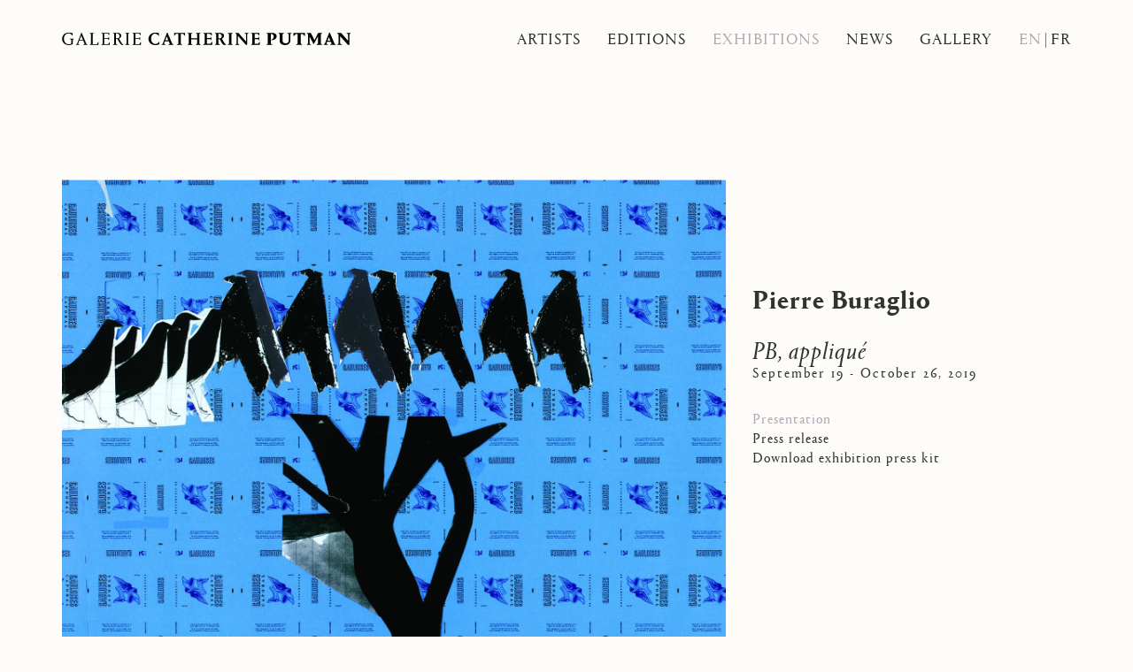

--- FILE ---
content_type: text/html; charset=ISO-8859-1
request_url: https://www.catherineputman.com/en/expositions/presentation/72/pb-applique
body_size: 3671
content:
<!DOCTYPE html>
<html lang="fr">

<head>
    <meta http-equiv="Content-Type" content="text/html; charset=iso-8859-15"/>
    <meta http-equiv="Content-Style-Type" content="text/css"/>
    <meta http-equiv="Content-Language" content="fr"/>
    <meta name="viewport" content="width=device-width, initial-scale=1.0">
    
<title>Pierre Buraglio - PB, appliqué | Exhibition | Catherine Putman Gallery</title>
<meta name="Description" content="PB, appliqué - Pierre Buraglio - September 19 - October 26, 2019 -  The Galerie Catherine Putman is proud to present "PB, appliqué", an exhibition of work by Pierre Buraglio. | Exhibition | Catherine Putman Gallery"/>
<meta name="keywords" content="PB, appliqué - Pierre Buraglio - September 19 - October 26, 2019 -  The Galerie Catherine Putman is proud to present "PB, appliqué", an exhibition of work by Pierre Buraglio. | Exhibition | Catherine Putman Gallery"/>
<!-- Update your html tag to include the itemscope and itemtype attributes. -->
<html itemscope itemtype="https://schema.org/Product">
<meta itemprop="name" content="PB, appliqué - Pierre Buraglio - September 19 - October 26, 2019 -  The Galerie Catherine Putman is proud to present "PB, appliqué", an exhibition of work by Pierre Buraglio. | Exhibition | Catherine Putman Gallery">
<meta itemprop="description" content="Pierre Buraglio - PB, appliqué | Exhibition | Catherine Putman Gallery">
<meta itemprop="image" content="http://www.catherineputman.com/cspdocs/exhibition/images/invitation_bd.jpg">
<!-- Twitter -->
<meta name="twitter:card" content="summary">
<meta name="twitter:site" content="@CatherinePutman">
<meta name="twitter:title" content="Pierre Buraglio - PB, appliqué | Exhibition | Catherine Putman Gallery">
<meta name="twitter:description" content="PB, appliqué - Pierre Buraglio - September 19 - October 26, 2019 -  The Galerie Catherine Putman is proud to present "PB, appliqué", an exhibition of work by Pierre Buraglio. | Exhibition | Catherine Putman Gallery">
<meta name="twitter:creator" content="@CatherinePutman">
<meta name="twitter:image" content="http://www.catherineputman.com/cspdocs/exhibition/images/invitation_bd.jpg">
<!-- Facebook -->
<meta property="og:title" content="Pierre Buraglio - PB, appliqué | Exhibition | Catherine Putman Gallery"/>
<meta property="og:type" content="article"/>
<meta property="og:url" content="https://www.catherineputman.com/en/expositions/presentation/72/pb-applique"/>
<meta property="og:image" content="http://www.catherineputman.com/cspdocs/exhibition/images/invitation_bd.jpg"/>
<meta property="og:description" content="PB, appliqué - Pierre Buraglio - September 19 - October 26, 2019 -  The Galerie Catherine Putman is proud to present "PB, appliqué", an exhibition of work by Pierre Buraglio. | Exhibition | Catherine Putman Gallery"/>
<meta property="og:site_name" content="Catherine Putman Gallery, i.e. Moz"/>
<!-- Mobile -->
<meta name="apple-mobile-web-app-capable" content="yes">
<meta name="apple-touch-fullscreen" content="yes">

    <link type="text/css" rel="stylesheet" href="/site/jscripts/bootstrap/css/bootstrap.min.css"/>
    <link type="text/css" rel="stylesheet" href="/site/jscripts/bootstrap/css/gcp-theme.css"/>
    <link type="text/css" rel="stylesheet"
          href="/site/jscripts/bootstrap/plugins/selectBoxit/bootstrap-select.css"/>
    <link class="rs-file" rel="stylesheet" href="/site/jscripts/royalslider/royalslider.css">
    <link class="rs-file" rel="stylesheet" href="/site/jscripts/royalslider/skins/default/rs-default.css">
    <!-- Fav and touch icons -->
    <link rel="shortcut icon" href="/site/jscripts/bootstrap/docs/assets/ico/favicon.ico">
    <link rel="icon" type="image/png" href="/favicon.png"/>
    <!--[if IE]>
    <link rel="shortcut icon" type="image/x-icon" href="/favicon.ico"/<![endif]-->
    <!-- mettre jquery en premier pour que supersized fonctionne-->
    <!-- Go to www.addthis.com/dashboard to customize your tools -->

            <!-- Global site tag (gtag.js) - Google Analytics -->
    <script async src="https://www.googletagmanager.com/gtag/js?id=UA-27430812-1"></script>
    <script>
        window.dataLayer = window.dataLayer || [];

        function gtag() {
            dataLayer.push(arguments);
        }

        gtag('js', new Date());
        gtag('config', 'UA-27430812-1');
    </script>
</head>
<body>
<div id="main_container" class="presentation expositions">


    
    <!--HEADER-->
    <div id="header_container">
        <div class="container-fluid" id="header_home_to_fix">
            <div class="row">
                <div class="col-md-12">
                    <nav class="navbar navbar-default" role="navigation" id="header_inner">
    <div id="logo_container">
        <a class="logo" href="/en/galerie/accueil/0/galerie-catherine-putman/#header_container"
           title="Galerie Catherine Putman">
            <!--            -->            <!--                <p>Galerie <span class="fontBold">Catherine Putman</span></p>-->
            <!--            -->            <!--                <p><span class="fontBold">Catherine Putman</span> Gallery</p>-->
            <!--            -->            <img src='/site/graphisme/loga_cp.svg' alt='Galerie Catherine Putman'>
        </a>
    </div>
    <div id="menu_mobile">
        <div id="nav-icon">
            <span></span>
            <span></span>
            <span></span>
        </div>
        <ul class="nav navbar-nav" id="langue_mobile">
            <li>
                <!--ATTENTION CHANGEMENT DE LANGUE DOIT PRENDRE EN COMPTE LA SELECTION EN COURS-->
                <a href='/en/expositions/presentation/72/pb-applique'
                   class="the_lang                        active
                                        "
                    >
                    En
                </a>
            </li>
            <li class="separateur">/
            </li>
            <li>
                <!--ATTENTION CHANGEMENT DE LANGUE DOIT PRENDRE EN COMPTE LA SELECTION EN COURS-->
                <a
                    href='/fr/expositions/presentation/72/pb-applique'


                    class="the_lang
                                       ">
                    Fr
                </a>
            </li>
        </ul>

    </div>
    <div id="menu_container">
        <ul class="nav navbar-nav">


            <li>
                <a
                                        href="/en/artistes/liste/0/liste-des-artistes">
                    Artists                </a>
            </li>


            <li>
                                <a
                                        href="/en/editions/liste/0/editions-list">
                    Editions                </a>
            </li>


            <li>
                                <a
                     class='active'                    href="/en/expositions/liste/0/exhibitions-list">
                    Exhibitions                </a>
            </li>


            <li>
                                <a
                                        href="/en/actualites/liste/0/news-list">
                    News                </a>
            </li>


            <li>
                                <a
                                        href="/en/galerie/contact/0/contact-us">
                    Gallery                </a>
            </li>


            <li class="langue_desktop first">
                <!--ATTENTION CHANGEMENT DE LANGUE DOIT PRENDRE EN COMPTE LA SELECTION EN COURS-->
                <a href='/en/expositions/presentation/72/pb-applique'
                   class="the_lang                        active
                                        "
                    >
                    En
                </a>
            </li>
            <li class="separateur langue_desktop">|
            </li>
            <li class="langue_desktop">
                <!--ATTENTION CHANGEMENT DE LANGUE DOIT PRENDRE EN COMPTE LA SELECTION EN COURS-->
                <a
                    href='/fr/expositions/presentation/72/pb-applique'


                    class="the_lang
                                       ">
                    Fr
                </a>
            </li>
            <div class="clearfix"></div>
        </ul>
    </div>
</nav>
                    <div class="clearfix"></div>
                </div>
            </div>
        </div>
    </div>
    <div id="general_content">
        <div id="main_content">

            <div class="container-fluid">
                <div class="row">
                    <div class="col-md-12">

                        <section id="inner_content">
                            <div id="artist_details_container" class="row">
    <div id="artist_left" class="col-md-8">
                    <div id="section_oeuvres">
                <div id="diapo_container">
                    <!--DIAPO CONTAINER-->
                    <div id="gallery-1" class="royalSlider rsDefault">
                        <!--Visuel Principal -->
                                                    <div class="slider_inner">
                                                                <img src="/cspdocs/exhibition/images/invitation_bd.jpg"
                                     class="rsImg noMargin
                                paysage"
                                     alt="pb-applique"
                                     data-rsTmb="/cspdocs/exhibition/images/invitation_bd.jpg"
                                    />

                                <div class="rsCaption">

                                </div>
                            </div>
                                                <!--Visuel Principal -->
                        <!--VUES EXPOS -->
                                                                                                                    <div class="slider_inner">
                                                                        <img src="/cspdocs/exhibition/images/exposition_pb_applique_769_2019_galerie_catherine_putman_4.JPG"
                                         class="rsImg noMargin
                                            paysage"
                                         alt="pb-applique"
                                         data-rsTmb="/cspdocs/exhibition/images/exposition_pb_applique_769_2019_galerie_catherine_putman_4.JPG"
                                        />

                                    <div class="rsCaption">
                                                                                    <div class="exposArtists">
                                                Exhibition view                                            </div>
                                                                            </div>
                                </div>
                                                                                            <div class="slider_inner">
                                                                        <img src="/cspdocs/exhibition/images/exposition_pb_applique_769_2019_galerie_catherine_putman_1.JPG"
                                         class="rsImg noMargin
                                            paysage"
                                         alt="pb-applique"
                                         data-rsTmb="/cspdocs/exhibition/images/exposition_pb_applique_769_2019_galerie_catherine_putman_1.JPG"
                                        />

                                    <div class="rsCaption">
                                                                                    <div class="exposArtists">
                                                Exhibition view                                            </div>
                                                                            </div>
                                </div>
                                                                                            <div class="slider_inner">
                                                                        <img src="/cspdocs/exhibition/images/exposition_pb_applique_769_2019_galerie_catherine_putman_3.JPG"
                                         class="rsImg noMargin
                                            paysage"
                                         alt="pb-applique"
                                         data-rsTmb="/cspdocs/exhibition/images/exposition_pb_applique_769_2019_galerie_catherine_putman_3.JPG"
                                        />

                                    <div class="rsCaption">
                                                                                    <div class="exposArtists">
                                                Exhibition view                                            </div>
                                                                            </div>
                                </div>
                                                                                            <div class="slider_inner">
                                                                        <img src="/cspdocs/exhibition/images/exposition_pb_applique_769_2019_galerie_catherine_putman_2.JPG"
                                         class="rsImg noMargin
                                            paysage"
                                         alt="pb-applique"
                                         data-rsTmb="/cspdocs/exhibition/images/exposition_pb_applique_769_2019_galerie_catherine_putman_2.JPG"
                                        />

                                    <div class="rsCaption">
                                                                                    <div class="exposArtists">
                                                Exhibition view                                            </div>
                                                                            </div>
                                </div>
                                                                                            <div class="slider_inner">
                                                                        <img src="/cspdocs/exhibition/images/exposition_pb_applique_769_2019_galerie_catherine_putman_5.JPG"
                                         class="rsImg noMargin
                                            paysage"
                                         alt="pb-applique"
                                         data-rsTmb="/cspdocs/exhibition/images/exposition_pb_applique_769_2019_galerie_catherine_putman_5.JPG"
                                        />

                                    <div class="rsCaption">
                                                                                    <div class="exposArtists">
                                                Exhibition view                                            </div>
                                                                            </div>
                                </div>
                                                                                            <div class="slider_inner">
                                                                        <img src="/cspdocs/exhibition/images/exposition_pb_applique_769_2019_galerie_catherine_putman_6.JPG"
                                         class="rsImg noMargin
                                            paysage"
                                         alt="pb-applique"
                                         data-rsTmb="/cspdocs/exhibition/images/exposition_pb_applique_769_2019_galerie_catherine_putman_6.JPG"
                                        />

                                    <div class="rsCaption">
                                                                                    <div class="exposArtists">
                                                Exhibition view                                            </div>
                                                                            </div>
                                </div>
                                                                            <!--VUES EXPOS -->

                        <!--OEUVRES -->
                                            </div>
                    <!--DIAPO CONTAINER-->
                </div>
                <div class="clearfix"></div>
            </div>
            <div class="clearfix"></div>
                <div class="clearfix"></div>
    </div>
    <div id="artist_right_container" class="col-md-4">
        <div id="artist_right">
            <div class="titre detailsExpoTitle">
                                    <div class="exposArtists">
                        Pierre Buraglio                    </div>
                    <br/>
                    <h1>PB, appliqué</h1>

                                                    <div class="dates_expos">
                        <p>September 19 - October 26, 2019</p>
                    </div>
                            </div>
                        <div id="subMenuContainer">
    <ul class="menuArtiste">
        <li>
            <a
                href='/en/expositions/presentation/72/pb-applique'
                title="PB, appliqué"
                 class=active >
                Presentation            </a>
        </li>
                    <li>
                <a
                    href='/en/expositions/text/72/pb-applique'
                    title="PB, appliqué"
                    >
                    Press release                </a>
            </li>
        

                                <li>
                <a
                    href='/cspdocs/exhibition/files/pierre_buraglio_pb_applique_769_press_release.pdf'
                    title="PB, appliqué -  Download exhibition press kit">
                    Download exhibition press kit                </a>
            </li>
                <div class="clearfix"></div>
    </ul>
</div>
            <div id="diapo_caption">
            </div>
        </div>
    </div>
    <div class="clearfix"></div>
</div>
<div id="vues_supp_container" class="row">
    <div class="clearfix"></div>
</div>                            <div class="clearfix"></div>
                        </section>

                    </div>
                </div>
            </div>
        </div>
        <div id="footer_container">
            <div class="container-fluid">
                <div class="row">

                    <footer id="footer_inner">
    <div class="footer_element col-md-4">
        <ul>
            <li>
                <a class="footerLogo"
                   href="/en/galerie/accueil/0/galerie-catherine-putman/#header_container"
                   title="Galerie Catherine Putman">

                    <img src='/site/graphisme/loga_cp.svg' alt='Galerie Catherine Putman'>




<!--                    --><!--                        Galerie <span class="fontBold">Catherine Putman</span>-->
<!--                    --><!--                        <span class="fontBold">Catherine Putman</span> Gallery-->
<!--                    -->



                </a>
            </li>
                            <li>
                    40 rue Quincampoix                </li>
                                        <li>
                    75004                                             Paris                                    </li>
                    </ul>
        <p id="powerd">
            <span class="gris">powered by</span> <a
                title="Art Gallery Software"
                href="https://curatorstudio.com/" class="black"
                target="_blank">CURATOR STUDIO</a></p>
    </div>


    <div class="footer_element col-md-4">
        <ul>
            <li>
                <a
                    title="Subscribe to our newsletter"
                    href="/en/galerie/contact/0/contactez-nous#newsletter"
                    >Newsletter</a>
            </li>

            <li>
                <a
                    target="_blank"
                    title="Galerie Catherine Putman Instagram"
                    href="https://www.facebook.com/galeriecatherineputman/">Facebook</a>
            </li>
            <li>
                <a
                    target="_blank"
                    title="Galerie Catherine Putman Instagram"
                    href="https://www.instagram.com/galeriecatherineputman/">Instagram</a>
            </li>
        </ul>
    </div>


    <div class="footer_element col-md-4">
        <ul>
            <li>
                                    From Tuesday to Saturday from 2 pm to 7 pm and by appointment
                            </li>
                            <li>
                    +33 (0)1 45 55 23 06                </li>
            
                            <li>
                    <a href="mailto:contact@catherineputman.com"
                       title="Contact-us">contact@catherineputman.com</a>
                </li>
                    </ul>
    </div>


</footer>
                </div>
            </div>
        </div>
    </div>
            <div id="lightBoxContainer">
            <div id="formulaire_de_contact">
    <div class="contact_intro">
        <div class="taille_1">
            Inquiry        </div>
    </div>
    <div id="formulaire_contact">
        <form id="contact_form" name="contact_form">
            <input type="hidden" id="idArtwork" name="idArtwork" class="hidden"/>

            <div class="row">
                <div class="col-sm-6 col-md-6">
                    <div class="form_elem">
                        <label for="nom">Last name</label>
                        <input type="text" id="nom" name="nom"
                               required>
                    </div>
                </div>
                <div class="col-sm-6 col-md-6">
                    <div class="form_elem">
                        <label for="prenom">First name</label>
                        <input type="text" id="prenom" name="prenom"
                            >
                    </div>
                </div>
            </div>

            <div class="row">
                <div class="col-sm-6 col-md-6">
                    <div class="form_elem">
                        <label for="destinataire">Email</label>
                        <input type="text" id="destinataire" name="destinataire"
                               required/>
                    </div>
                </div>
                <div class="col-sm-6 col-md-6">
                    <div class="form_elem">
                        <label for="tel">Phone</label>
                        <input type="text" id="tel" name="tel"
                            >
                    </div>
                </div>
            </div>


            <div class="form_elem">
                <label for="societe">Society</label>
                <input type="text" id="societe" name="societe"
                    />
            </div>
            <div class="form_elem">
                <label for="message">Your message</label>
                <textarea rows="4" cols="50" id="message_artwork" name="message"></textarea>
            </div>

            <div class="form_elem" id="send_btn_cont">
                <input id="send_mail" type="submit" value="Send">

                <div id="bnt_cancel">Cancel</div>
            </div>
        </form>
        <div id="email_msg"></div>
    </div>
</div>        </div>
    </div>
<script type="text/javascript"
        src="https://ajax.googleapis.com/ajax/libs/jquery/1.11.0/jquery.min.js"></script>
<script type="text/javascript" src="/site/jscripts/bootstrap/js/bootstrap.js"></script>
<script type="text/javascript" src="/site/jscripts/jquery.lazyload.min.js"></script>
<script type="text/javascript" src="/site/jscripts/royalslider/jquery.royalslider.min.js"></script>
<script src="/site/jscripts/jquery.validate.min.js"></script>
<script type="text/javascript" src="/site/jscripts/general.js"></script>



</body>
</html>


--- FILE ---
content_type: text/html; charset=ISO-8859-1
request_url: https://www.catherineputman.com/en/expositions/presentation/72/site/images/get_viewport_size.func.php
body_size: 3694
content:
<!DOCTYPE html>
<html lang="fr">

<head>
    <meta http-equiv="Content-Type" content="text/html; charset=iso-8859-15"/>
    <meta http-equiv="Content-Style-Type" content="text/css"/>
    <meta http-equiv="Content-Language" content="fr"/>
    <meta name="viewport" content="width=device-width, initial-scale=1.0">
    
<title>Pierre Buraglio - PB, appliqué | Exhibition | Catherine Putman Gallery</title>
<meta name="Description" content="PB, appliqué - Pierre Buraglio - September 19 - October 26, 2019 -  The Galerie Catherine Putman is proud to present "PB, appliqué", an exhibition of work by Pierre Buraglio. | Exhibition | Catherine Putman Gallery"/>
<meta name="keywords" content="PB, appliqué - Pierre Buraglio - September 19 - October 26, 2019 -  The Galerie Catherine Putman is proud to present "PB, appliqué", an exhibition of work by Pierre Buraglio. | Exhibition | Catherine Putman Gallery"/>
<!-- Update your html tag to include the itemscope and itemtype attributes. -->
<html itemscope itemtype="https://schema.org/Product">
<meta itemprop="name" content="PB, appliqué - Pierre Buraglio - September 19 - October 26, 2019 -  The Galerie Catherine Putman is proud to present "PB, appliqué", an exhibition of work by Pierre Buraglio. | Exhibition | Catherine Putman Gallery">
<meta itemprop="description" content="Pierre Buraglio - PB, appliqué | Exhibition | Catherine Putman Gallery">
<meta itemprop="image" content="http://www.catherineputman.com/cspdocs/exhibition/images/invitation_bd.jpg">
<!-- Twitter -->
<meta name="twitter:card" content="summary">
<meta name="twitter:site" content="@CatherinePutman">
<meta name="twitter:title" content="Pierre Buraglio - PB, appliqué | Exhibition | Catherine Putman Gallery">
<meta name="twitter:description" content="PB, appliqué - Pierre Buraglio - September 19 - October 26, 2019 -  The Galerie Catherine Putman is proud to present "PB, appliqué", an exhibition of work by Pierre Buraglio. | Exhibition | Catherine Putman Gallery">
<meta name="twitter:creator" content="@CatherinePutman">
<meta name="twitter:image" content="http://www.catherineputman.com/cspdocs/exhibition/images/invitation_bd.jpg">
<!-- Facebook -->
<meta property="og:title" content="Pierre Buraglio - PB, appliqué | Exhibition | Catherine Putman Gallery"/>
<meta property="og:type" content="article"/>
<meta property="og:url" content="https://www.catherineputman.com/en/expositions/presentation/72/site/images/get_viewport_size.func.php"/>
<meta property="og:image" content="http://www.catherineputman.com/cspdocs/exhibition/images/invitation_bd.jpg"/>
<meta property="og:description" content="PB, appliqué - Pierre Buraglio - September 19 - October 26, 2019 -  The Galerie Catherine Putman is proud to present "PB, appliqué", an exhibition of work by Pierre Buraglio. | Exhibition | Catherine Putman Gallery"/>
<meta property="og:site_name" content="Catherine Putman Gallery, i.e. Moz"/>
<!-- Mobile -->
<meta name="apple-mobile-web-app-capable" content="yes">
<meta name="apple-touch-fullscreen" content="yes">

    <link type="text/css" rel="stylesheet" href="/site/jscripts/bootstrap/css/bootstrap.min.css"/>
    <link type="text/css" rel="stylesheet" href="/site/jscripts/bootstrap/css/gcp-theme.css"/>
    <link type="text/css" rel="stylesheet"
          href="/site/jscripts/bootstrap/plugins/selectBoxit/bootstrap-select.css"/>
    <link class="rs-file" rel="stylesheet" href="/site/jscripts/royalslider/royalslider.css">
    <link class="rs-file" rel="stylesheet" href="/site/jscripts/royalslider/skins/default/rs-default.css">
    <!-- Fav and touch icons -->
    <link rel="shortcut icon" href="/site/jscripts/bootstrap/docs/assets/ico/favicon.ico">
    <link rel="icon" type="image/png" href="/favicon.png"/>
    <!--[if IE]>
    <link rel="shortcut icon" type="image/x-icon" href="/favicon.ico"/<![endif]-->
    <!-- mettre jquery en premier pour que supersized fonctionne-->
    <!-- Go to www.addthis.com/dashboard to customize your tools -->

            <!-- Global site tag (gtag.js) - Google Analytics -->
    <script async src="https://www.googletagmanager.com/gtag/js?id=UA-27430812-1"></script>
    <script>
        window.dataLayer = window.dataLayer || [];

        function gtag() {
            dataLayer.push(arguments);
        }

        gtag('js', new Date());
        gtag('config', 'UA-27430812-1');
    </script>
</head>
<body>
<div id="main_container" class="presentation expositions">


    
    <!--HEADER-->
    <div id="header_container">
        <div class="container-fluid" id="header_home_to_fix">
            <div class="row">
                <div class="col-md-12">
                    <nav class="navbar navbar-default" role="navigation" id="header_inner">
    <div id="logo_container">
        <a class="logo" href="/en/galerie/accueil/0/galerie-catherine-putman/#header_container"
           title="Galerie Catherine Putman">
            <!--            -->            <!--                <p>Galerie <span class="fontBold">Catherine Putman</span></p>-->
            <!--            -->            <!--                <p><span class="fontBold">Catherine Putman</span> Gallery</p>-->
            <!--            -->            <img src='/site/graphisme/loga_cp.svg' alt='Galerie Catherine Putman'>
        </a>
    </div>
    <div id="menu_mobile">
        <div id="nav-icon">
            <span></span>
            <span></span>
            <span></span>
        </div>
        <ul class="nav navbar-nav" id="langue_mobile">
            <li>
                <!--ATTENTION CHANGEMENT DE LANGUE DOIT PRENDRE EN COMPTE LA SELECTION EN COURS-->
                <a href='/en/expositions/presentation/72/site'
                   class="the_lang                        active
                                        "
                    >
                    En
                </a>
            </li>
            <li class="separateur">/
            </li>
            <li>
                <!--ATTENTION CHANGEMENT DE LANGUE DOIT PRENDRE EN COMPTE LA SELECTION EN COURS-->
                <a
                    href='/fr/expositions/presentation/72/site'


                    class="the_lang
                                       ">
                    Fr
                </a>
            </li>
        </ul>

    </div>
    <div id="menu_container">
        <ul class="nav navbar-nav">


            <li>
                <a
                                        href="/en/artistes/liste/0/liste-des-artistes">
                    Artists                </a>
            </li>


            <li>
                                <a
                                        href="/en/editions/liste/0/editions-list">
                    Editions                </a>
            </li>


            <li>
                                <a
                     class='active'                    href="/en/expositions/liste/0/exhibitions-list">
                    Exhibitions                </a>
            </li>


            <li>
                                <a
                                        href="/en/actualites/liste/0/news-list">
                    News                </a>
            </li>


            <li>
                                <a
                                        href="/en/galerie/contact/0/contact-us">
                    Gallery                </a>
            </li>


            <li class="langue_desktop first">
                <!--ATTENTION CHANGEMENT DE LANGUE DOIT PRENDRE EN COMPTE LA SELECTION EN COURS-->
                <a href='/en/expositions/presentation/72/site'
                   class="the_lang                        active
                                        "
                    >
                    En
                </a>
            </li>
            <li class="separateur langue_desktop">|
            </li>
            <li class="langue_desktop">
                <!--ATTENTION CHANGEMENT DE LANGUE DOIT PRENDRE EN COMPTE LA SELECTION EN COURS-->
                <a
                    href='/fr/expositions/presentation/72/site'


                    class="the_lang
                                       ">
                    Fr
                </a>
            </li>
            <div class="clearfix"></div>
        </ul>
    </div>
</nav>
                    <div class="clearfix"></div>
                </div>
            </div>
        </div>
    </div>
    <div id="general_content">
        <div id="main_content">

            <div class="container-fluid">
                <div class="row">
                    <div class="col-md-12">

                        <section id="inner_content">
                            <div id="artist_details_container" class="row">
    <div id="artist_left" class="col-md-8">
                    <div id="section_oeuvres">
                <div id="diapo_container">
                    <!--DIAPO CONTAINER-->
                    <div id="gallery-1" class="royalSlider rsDefault">
                        <!--Visuel Principal -->
                                                    <div class="slider_inner">
                                                                <img src="/cspdocs/exhibition/images/invitation_bd.jpg"
                                     class="rsImg noMargin
                                paysage"
                                     alt="pb-applique"
                                     data-rsTmb="/cspdocs/exhibition/images/invitation_bd.jpg"
                                    />

                                <div class="rsCaption">

                                </div>
                            </div>
                                                <!--Visuel Principal -->
                        <!--VUES EXPOS -->
                                                                                                                    <div class="slider_inner">
                                                                        <img src="/cspdocs/exhibition/images/exposition_pb_applique_769_2019_galerie_catherine_putman_4.JPG"
                                         class="rsImg noMargin
                                            paysage"
                                         alt="pb-applique"
                                         data-rsTmb="/cspdocs/exhibition/images/exposition_pb_applique_769_2019_galerie_catherine_putman_4.JPG"
                                        />

                                    <div class="rsCaption">
                                                                                    <div class="exposArtists">
                                                Exhibition view                                            </div>
                                                                            </div>
                                </div>
                                                                                            <div class="slider_inner">
                                                                        <img src="/cspdocs/exhibition/images/exposition_pb_applique_769_2019_galerie_catherine_putman_1.JPG"
                                         class="rsImg noMargin
                                            paysage"
                                         alt="pb-applique"
                                         data-rsTmb="/cspdocs/exhibition/images/exposition_pb_applique_769_2019_galerie_catherine_putman_1.JPG"
                                        />

                                    <div class="rsCaption">
                                                                                    <div class="exposArtists">
                                                Exhibition view                                            </div>
                                                                            </div>
                                </div>
                                                                                            <div class="slider_inner">
                                                                        <img src="/cspdocs/exhibition/images/exposition_pb_applique_769_2019_galerie_catherine_putman_3.JPG"
                                         class="rsImg noMargin
                                            paysage"
                                         alt="pb-applique"
                                         data-rsTmb="/cspdocs/exhibition/images/exposition_pb_applique_769_2019_galerie_catherine_putman_3.JPG"
                                        />

                                    <div class="rsCaption">
                                                                                    <div class="exposArtists">
                                                Exhibition view                                            </div>
                                                                            </div>
                                </div>
                                                                                            <div class="slider_inner">
                                                                        <img src="/cspdocs/exhibition/images/exposition_pb_applique_769_2019_galerie_catherine_putman_2.JPG"
                                         class="rsImg noMargin
                                            paysage"
                                         alt="pb-applique"
                                         data-rsTmb="/cspdocs/exhibition/images/exposition_pb_applique_769_2019_galerie_catherine_putman_2.JPG"
                                        />

                                    <div class="rsCaption">
                                                                                    <div class="exposArtists">
                                                Exhibition view                                            </div>
                                                                            </div>
                                </div>
                                                                                            <div class="slider_inner">
                                                                        <img src="/cspdocs/exhibition/images/exposition_pb_applique_769_2019_galerie_catherine_putman_5.JPG"
                                         class="rsImg noMargin
                                            paysage"
                                         alt="pb-applique"
                                         data-rsTmb="/cspdocs/exhibition/images/exposition_pb_applique_769_2019_galerie_catherine_putman_5.JPG"
                                        />

                                    <div class="rsCaption">
                                                                                    <div class="exposArtists">
                                                Exhibition view                                            </div>
                                                                            </div>
                                </div>
                                                                                            <div class="slider_inner">
                                                                        <img src="/cspdocs/exhibition/images/exposition_pb_applique_769_2019_galerie_catherine_putman_6.JPG"
                                         class="rsImg noMargin
                                            paysage"
                                         alt="pb-applique"
                                         data-rsTmb="/cspdocs/exhibition/images/exposition_pb_applique_769_2019_galerie_catherine_putman_6.JPG"
                                        />

                                    <div class="rsCaption">
                                                                                    <div class="exposArtists">
                                                Exhibition view                                            </div>
                                                                            </div>
                                </div>
                                                                            <!--VUES EXPOS -->

                        <!--OEUVRES -->
                                            </div>
                    <!--DIAPO CONTAINER-->
                </div>
                <div class="clearfix"></div>
            </div>
            <div class="clearfix"></div>
                <div class="clearfix"></div>
    </div>
    <div id="artist_right_container" class="col-md-4">
        <div id="artist_right">
            <div class="titre detailsExpoTitle">
                                    <div class="exposArtists">
                        Pierre Buraglio                    </div>
                    <br/>
                    <h1>PB, appliqué</h1>

                                                    <div class="dates_expos">
                        <p>September 19 - October 26, 2019</p>
                    </div>
                            </div>
                        <div id="subMenuContainer">
    <ul class="menuArtiste">
        <li>
            <a
                href='/en/expositions/presentation/72/pb-applique'
                title="PB, appliqué"
                 class=active >
                Presentation            </a>
        </li>
                    <li>
                <a
                    href='/en/expositions/text/72/pb-applique'
                    title="PB, appliqué"
                    >
                    Press release                </a>
            </li>
        

                                <li>
                <a
                    href='/cspdocs/exhibition/files/pierre_buraglio_pb_applique_769_press_release.pdf'
                    title="PB, appliqué -  Download exhibition press kit">
                    Download exhibition press kit                </a>
            </li>
                <div class="clearfix"></div>
    </ul>
</div>
            <div id="diapo_caption">
            </div>
        </div>
    </div>
    <div class="clearfix"></div>
</div>
<div id="vues_supp_container" class="row">
    <div class="clearfix"></div>
</div>                            <div class="clearfix"></div>
                        </section>

                    </div>
                </div>
            </div>
        </div>
        <div id="footer_container">
            <div class="container-fluid">
                <div class="row">

                    <footer id="footer_inner">
    <div class="footer_element col-md-4">
        <ul>
            <li>
                <a class="footerLogo"
                   href="/en/galerie/accueil/0/galerie-catherine-putman/#header_container"
                   title="Galerie Catherine Putman">

                    <img src='/site/graphisme/loga_cp.svg' alt='Galerie Catherine Putman'>




<!--                    --><!--                        Galerie <span class="fontBold">Catherine Putman</span>-->
<!--                    --><!--                        <span class="fontBold">Catherine Putman</span> Gallery-->
<!--                    -->



                </a>
            </li>
                            <li>
                    40 rue Quincampoix                </li>
                                        <li>
                    75004                                             Paris                                    </li>
                    </ul>
        <p id="powerd">
            <span class="gris">powered by</span> <a
                title="Art Gallery Software"
                href="https://curatorstudio.com/" class="black"
                target="_blank">CURATOR STUDIO</a></p>
    </div>


    <div class="footer_element col-md-4">
        <ul>
            <li>
                <a
                    title="Subscribe to our newsletter"
                    href="/en/galerie/contact/0/contactez-nous#newsletter"
                    >Newsletter</a>
            </li>

            <li>
                <a
                    target="_blank"
                    title="Galerie Catherine Putman Instagram"
                    href="https://www.facebook.com/galeriecatherineputman/">Facebook</a>
            </li>
            <li>
                <a
                    target="_blank"
                    title="Galerie Catherine Putman Instagram"
                    href="https://www.instagram.com/galeriecatherineputman/">Instagram</a>
            </li>
        </ul>
    </div>


    <div class="footer_element col-md-4">
        <ul>
            <li>
                                    From Tuesday to Saturday from 2 pm to 7 pm and by appointment
                            </li>
                            <li>
                    +33 (0)1 45 55 23 06                </li>
            
                            <li>
                    <a href="mailto:contact@catherineputman.com"
                       title="Contact-us">contact@catherineputman.com</a>
                </li>
                    </ul>
    </div>


</footer>
                </div>
            </div>
        </div>
    </div>
            <div id="lightBoxContainer">
            <div id="formulaire_de_contact">
    <div class="contact_intro">
        <div class="taille_1">
            Inquiry        </div>
    </div>
    <div id="formulaire_contact">
        <form id="contact_form" name="contact_form">
            <input type="hidden" id="idArtwork" name="idArtwork" class="hidden"/>

            <div class="row">
                <div class="col-sm-6 col-md-6">
                    <div class="form_elem">
                        <label for="nom">Last name</label>
                        <input type="text" id="nom" name="nom"
                               required>
                    </div>
                </div>
                <div class="col-sm-6 col-md-6">
                    <div class="form_elem">
                        <label for="prenom">First name</label>
                        <input type="text" id="prenom" name="prenom"
                            >
                    </div>
                </div>
            </div>

            <div class="row">
                <div class="col-sm-6 col-md-6">
                    <div class="form_elem">
                        <label for="destinataire">Email</label>
                        <input type="text" id="destinataire" name="destinataire"
                               required/>
                    </div>
                </div>
                <div class="col-sm-6 col-md-6">
                    <div class="form_elem">
                        <label for="tel">Phone</label>
                        <input type="text" id="tel" name="tel"
                            >
                    </div>
                </div>
            </div>


            <div class="form_elem">
                <label for="societe">Society</label>
                <input type="text" id="societe" name="societe"
                    />
            </div>
            <div class="form_elem">
                <label for="message">Your message</label>
                <textarea rows="4" cols="50" id="message_artwork" name="message"></textarea>
            </div>

            <div class="form_elem" id="send_btn_cont">
                <input id="send_mail" type="submit" value="Send">

                <div id="bnt_cancel">Cancel</div>
            </div>
        </form>
        <div id="email_msg"></div>
    </div>
</div>        </div>
    </div>
<script type="text/javascript"
        src="https://ajax.googleapis.com/ajax/libs/jquery/1.11.0/jquery.min.js"></script>
<script type="text/javascript" src="/site/jscripts/bootstrap/js/bootstrap.js"></script>
<script type="text/javascript" src="/site/jscripts/jquery.lazyload.min.js"></script>
<script type="text/javascript" src="/site/jscripts/royalslider/jquery.royalslider.min.js"></script>
<script src="/site/jscripts/jquery.validate.min.js"></script>
<script type="text/javascript" src="/site/jscripts/general.js"></script>



</body>
</html>


--- FILE ---
content_type: text/html; charset=ISO-8859-1
request_url: https://www.catherineputman.com/en/expositions/presentation/72/site/images/get_viewport_size.func.php
body_size: 3694
content:
<!DOCTYPE html>
<html lang="fr">

<head>
    <meta http-equiv="Content-Type" content="text/html; charset=iso-8859-15"/>
    <meta http-equiv="Content-Style-Type" content="text/css"/>
    <meta http-equiv="Content-Language" content="fr"/>
    <meta name="viewport" content="width=device-width, initial-scale=1.0">
    
<title>Pierre Buraglio - PB, appliqué | Exhibition | Catherine Putman Gallery</title>
<meta name="Description" content="PB, appliqué - Pierre Buraglio - September 19 - October 26, 2019 -  The Galerie Catherine Putman is proud to present "PB, appliqué", an exhibition of work by Pierre Buraglio. | Exhibition | Catherine Putman Gallery"/>
<meta name="keywords" content="PB, appliqué - Pierre Buraglio - September 19 - October 26, 2019 -  The Galerie Catherine Putman is proud to present "PB, appliqué", an exhibition of work by Pierre Buraglio. | Exhibition | Catherine Putman Gallery"/>
<!-- Update your html tag to include the itemscope and itemtype attributes. -->
<html itemscope itemtype="https://schema.org/Product">
<meta itemprop="name" content="PB, appliqué - Pierre Buraglio - September 19 - October 26, 2019 -  The Galerie Catherine Putman is proud to present "PB, appliqué", an exhibition of work by Pierre Buraglio. | Exhibition | Catherine Putman Gallery">
<meta itemprop="description" content="Pierre Buraglio - PB, appliqué | Exhibition | Catherine Putman Gallery">
<meta itemprop="image" content="http://www.catherineputman.com/cspdocs/exhibition/images/invitation_bd.jpg">
<!-- Twitter -->
<meta name="twitter:card" content="summary">
<meta name="twitter:site" content="@CatherinePutman">
<meta name="twitter:title" content="Pierre Buraglio - PB, appliqué | Exhibition | Catherine Putman Gallery">
<meta name="twitter:description" content="PB, appliqué - Pierre Buraglio - September 19 - October 26, 2019 -  The Galerie Catherine Putman is proud to present "PB, appliqué", an exhibition of work by Pierre Buraglio. | Exhibition | Catherine Putman Gallery">
<meta name="twitter:creator" content="@CatherinePutman">
<meta name="twitter:image" content="http://www.catherineputman.com/cspdocs/exhibition/images/invitation_bd.jpg">
<!-- Facebook -->
<meta property="og:title" content="Pierre Buraglio - PB, appliqué | Exhibition | Catherine Putman Gallery"/>
<meta property="og:type" content="article"/>
<meta property="og:url" content="https://www.catherineputman.com/en/expositions/presentation/72/site/images/get_viewport_size.func.php"/>
<meta property="og:image" content="http://www.catherineputman.com/cspdocs/exhibition/images/invitation_bd.jpg"/>
<meta property="og:description" content="PB, appliqué - Pierre Buraglio - September 19 - October 26, 2019 -  The Galerie Catherine Putman is proud to present "PB, appliqué", an exhibition of work by Pierre Buraglio. | Exhibition | Catherine Putman Gallery"/>
<meta property="og:site_name" content="Catherine Putman Gallery, i.e. Moz"/>
<!-- Mobile -->
<meta name="apple-mobile-web-app-capable" content="yes">
<meta name="apple-touch-fullscreen" content="yes">

    <link type="text/css" rel="stylesheet" href="/site/jscripts/bootstrap/css/bootstrap.min.css"/>
    <link type="text/css" rel="stylesheet" href="/site/jscripts/bootstrap/css/gcp-theme.css"/>
    <link type="text/css" rel="stylesheet"
          href="/site/jscripts/bootstrap/plugins/selectBoxit/bootstrap-select.css"/>
    <link class="rs-file" rel="stylesheet" href="/site/jscripts/royalslider/royalslider.css">
    <link class="rs-file" rel="stylesheet" href="/site/jscripts/royalslider/skins/default/rs-default.css">
    <!-- Fav and touch icons -->
    <link rel="shortcut icon" href="/site/jscripts/bootstrap/docs/assets/ico/favicon.ico">
    <link rel="icon" type="image/png" href="/favicon.png"/>
    <!--[if IE]>
    <link rel="shortcut icon" type="image/x-icon" href="/favicon.ico"/<![endif]-->
    <!-- mettre jquery en premier pour que supersized fonctionne-->
    <!-- Go to www.addthis.com/dashboard to customize your tools -->

            <!-- Global site tag (gtag.js) - Google Analytics -->
    <script async src="https://www.googletagmanager.com/gtag/js?id=UA-27430812-1"></script>
    <script>
        window.dataLayer = window.dataLayer || [];

        function gtag() {
            dataLayer.push(arguments);
        }

        gtag('js', new Date());
        gtag('config', 'UA-27430812-1');
    </script>
</head>
<body>
<div id="main_container" class="presentation expositions">


    
    <!--HEADER-->
    <div id="header_container">
        <div class="container-fluid" id="header_home_to_fix">
            <div class="row">
                <div class="col-md-12">
                    <nav class="navbar navbar-default" role="navigation" id="header_inner">
    <div id="logo_container">
        <a class="logo" href="/en/galerie/accueil/0/galerie-catherine-putman/#header_container"
           title="Galerie Catherine Putman">
            <!--            -->            <!--                <p>Galerie <span class="fontBold">Catherine Putman</span></p>-->
            <!--            -->            <!--                <p><span class="fontBold">Catherine Putman</span> Gallery</p>-->
            <!--            -->            <img src='/site/graphisme/loga_cp.svg' alt='Galerie Catherine Putman'>
        </a>
    </div>
    <div id="menu_mobile">
        <div id="nav-icon">
            <span></span>
            <span></span>
            <span></span>
        </div>
        <ul class="nav navbar-nav" id="langue_mobile">
            <li>
                <!--ATTENTION CHANGEMENT DE LANGUE DOIT PRENDRE EN COMPTE LA SELECTION EN COURS-->
                <a href='/en/expositions/presentation/72/site'
                   class="the_lang                        active
                                        "
                    >
                    En
                </a>
            </li>
            <li class="separateur">/
            </li>
            <li>
                <!--ATTENTION CHANGEMENT DE LANGUE DOIT PRENDRE EN COMPTE LA SELECTION EN COURS-->
                <a
                    href='/fr/expositions/presentation/72/site'


                    class="the_lang
                                       ">
                    Fr
                </a>
            </li>
        </ul>

    </div>
    <div id="menu_container">
        <ul class="nav navbar-nav">


            <li>
                <a
                                        href="/en/artistes/liste/0/liste-des-artistes">
                    Artists                </a>
            </li>


            <li>
                                <a
                                        href="/en/editions/liste/0/editions-list">
                    Editions                </a>
            </li>


            <li>
                                <a
                     class='active'                    href="/en/expositions/liste/0/exhibitions-list">
                    Exhibitions                </a>
            </li>


            <li>
                                <a
                                        href="/en/actualites/liste/0/news-list">
                    News                </a>
            </li>


            <li>
                                <a
                                        href="/en/galerie/contact/0/contact-us">
                    Gallery                </a>
            </li>


            <li class="langue_desktop first">
                <!--ATTENTION CHANGEMENT DE LANGUE DOIT PRENDRE EN COMPTE LA SELECTION EN COURS-->
                <a href='/en/expositions/presentation/72/site'
                   class="the_lang                        active
                                        "
                    >
                    En
                </a>
            </li>
            <li class="separateur langue_desktop">|
            </li>
            <li class="langue_desktop">
                <!--ATTENTION CHANGEMENT DE LANGUE DOIT PRENDRE EN COMPTE LA SELECTION EN COURS-->
                <a
                    href='/fr/expositions/presentation/72/site'


                    class="the_lang
                                       ">
                    Fr
                </a>
            </li>
            <div class="clearfix"></div>
        </ul>
    </div>
</nav>
                    <div class="clearfix"></div>
                </div>
            </div>
        </div>
    </div>
    <div id="general_content">
        <div id="main_content">

            <div class="container-fluid">
                <div class="row">
                    <div class="col-md-12">

                        <section id="inner_content">
                            <div id="artist_details_container" class="row">
    <div id="artist_left" class="col-md-8">
                    <div id="section_oeuvres">
                <div id="diapo_container">
                    <!--DIAPO CONTAINER-->
                    <div id="gallery-1" class="royalSlider rsDefault">
                        <!--Visuel Principal -->
                                                    <div class="slider_inner">
                                                                <img src="/cspdocs/exhibition/images/invitation_bd.jpg"
                                     class="rsImg noMargin
                                paysage"
                                     alt="pb-applique"
                                     data-rsTmb="/cspdocs/exhibition/images/invitation_bd.jpg"
                                    />

                                <div class="rsCaption">

                                </div>
                            </div>
                                                <!--Visuel Principal -->
                        <!--VUES EXPOS -->
                                                                                                                    <div class="slider_inner">
                                                                        <img src="/cspdocs/exhibition/images/exposition_pb_applique_769_2019_galerie_catherine_putman_4.JPG"
                                         class="rsImg noMargin
                                            paysage"
                                         alt="pb-applique"
                                         data-rsTmb="/cspdocs/exhibition/images/exposition_pb_applique_769_2019_galerie_catherine_putman_4.JPG"
                                        />

                                    <div class="rsCaption">
                                                                                    <div class="exposArtists">
                                                Exhibition view                                            </div>
                                                                            </div>
                                </div>
                                                                                            <div class="slider_inner">
                                                                        <img src="/cspdocs/exhibition/images/exposition_pb_applique_769_2019_galerie_catherine_putman_1.JPG"
                                         class="rsImg noMargin
                                            paysage"
                                         alt="pb-applique"
                                         data-rsTmb="/cspdocs/exhibition/images/exposition_pb_applique_769_2019_galerie_catherine_putman_1.JPG"
                                        />

                                    <div class="rsCaption">
                                                                                    <div class="exposArtists">
                                                Exhibition view                                            </div>
                                                                            </div>
                                </div>
                                                                                            <div class="slider_inner">
                                                                        <img src="/cspdocs/exhibition/images/exposition_pb_applique_769_2019_galerie_catherine_putman_3.JPG"
                                         class="rsImg noMargin
                                            paysage"
                                         alt="pb-applique"
                                         data-rsTmb="/cspdocs/exhibition/images/exposition_pb_applique_769_2019_galerie_catherine_putman_3.JPG"
                                        />

                                    <div class="rsCaption">
                                                                                    <div class="exposArtists">
                                                Exhibition view                                            </div>
                                                                            </div>
                                </div>
                                                                                            <div class="slider_inner">
                                                                        <img src="/cspdocs/exhibition/images/exposition_pb_applique_769_2019_galerie_catherine_putman_2.JPG"
                                         class="rsImg noMargin
                                            paysage"
                                         alt="pb-applique"
                                         data-rsTmb="/cspdocs/exhibition/images/exposition_pb_applique_769_2019_galerie_catherine_putman_2.JPG"
                                        />

                                    <div class="rsCaption">
                                                                                    <div class="exposArtists">
                                                Exhibition view                                            </div>
                                                                            </div>
                                </div>
                                                                                            <div class="slider_inner">
                                                                        <img src="/cspdocs/exhibition/images/exposition_pb_applique_769_2019_galerie_catherine_putman_5.JPG"
                                         class="rsImg noMargin
                                            paysage"
                                         alt="pb-applique"
                                         data-rsTmb="/cspdocs/exhibition/images/exposition_pb_applique_769_2019_galerie_catherine_putman_5.JPG"
                                        />

                                    <div class="rsCaption">
                                                                                    <div class="exposArtists">
                                                Exhibition view                                            </div>
                                                                            </div>
                                </div>
                                                                                            <div class="slider_inner">
                                                                        <img src="/cspdocs/exhibition/images/exposition_pb_applique_769_2019_galerie_catherine_putman_6.JPG"
                                         class="rsImg noMargin
                                            paysage"
                                         alt="pb-applique"
                                         data-rsTmb="/cspdocs/exhibition/images/exposition_pb_applique_769_2019_galerie_catherine_putman_6.JPG"
                                        />

                                    <div class="rsCaption">
                                                                                    <div class="exposArtists">
                                                Exhibition view                                            </div>
                                                                            </div>
                                </div>
                                                                            <!--VUES EXPOS -->

                        <!--OEUVRES -->
                                            </div>
                    <!--DIAPO CONTAINER-->
                </div>
                <div class="clearfix"></div>
            </div>
            <div class="clearfix"></div>
                <div class="clearfix"></div>
    </div>
    <div id="artist_right_container" class="col-md-4">
        <div id="artist_right">
            <div class="titre detailsExpoTitle">
                                    <div class="exposArtists">
                        Pierre Buraglio                    </div>
                    <br/>
                    <h1>PB, appliqué</h1>

                                                    <div class="dates_expos">
                        <p>September 19 - October 26, 2019</p>
                    </div>
                            </div>
                        <div id="subMenuContainer">
    <ul class="menuArtiste">
        <li>
            <a
                href='/en/expositions/presentation/72/pb-applique'
                title="PB, appliqué"
                 class=active >
                Presentation            </a>
        </li>
                    <li>
                <a
                    href='/en/expositions/text/72/pb-applique'
                    title="PB, appliqué"
                    >
                    Press release                </a>
            </li>
        

                                <li>
                <a
                    href='/cspdocs/exhibition/files/pierre_buraglio_pb_applique_769_press_release.pdf'
                    title="PB, appliqué -  Download exhibition press kit">
                    Download exhibition press kit                </a>
            </li>
                <div class="clearfix"></div>
    </ul>
</div>
            <div id="diapo_caption">
            </div>
        </div>
    </div>
    <div class="clearfix"></div>
</div>
<div id="vues_supp_container" class="row">
    <div class="clearfix"></div>
</div>                            <div class="clearfix"></div>
                        </section>

                    </div>
                </div>
            </div>
        </div>
        <div id="footer_container">
            <div class="container-fluid">
                <div class="row">

                    <footer id="footer_inner">
    <div class="footer_element col-md-4">
        <ul>
            <li>
                <a class="footerLogo"
                   href="/en/galerie/accueil/0/galerie-catherine-putman/#header_container"
                   title="Galerie Catherine Putman">

                    <img src='/site/graphisme/loga_cp.svg' alt='Galerie Catherine Putman'>




<!--                    --><!--                        Galerie <span class="fontBold">Catherine Putman</span>-->
<!--                    --><!--                        <span class="fontBold">Catherine Putman</span> Gallery-->
<!--                    -->



                </a>
            </li>
                            <li>
                    40 rue Quincampoix                </li>
                                        <li>
                    75004                                             Paris                                    </li>
                    </ul>
        <p id="powerd">
            <span class="gris">powered by</span> <a
                title="Art Gallery Software"
                href="https://curatorstudio.com/" class="black"
                target="_blank">CURATOR STUDIO</a></p>
    </div>


    <div class="footer_element col-md-4">
        <ul>
            <li>
                <a
                    title="Subscribe to our newsletter"
                    href="/en/galerie/contact/0/contactez-nous#newsletter"
                    >Newsletter</a>
            </li>

            <li>
                <a
                    target="_blank"
                    title="Galerie Catherine Putman Instagram"
                    href="https://www.facebook.com/galeriecatherineputman/">Facebook</a>
            </li>
            <li>
                <a
                    target="_blank"
                    title="Galerie Catherine Putman Instagram"
                    href="https://www.instagram.com/galeriecatherineputman/">Instagram</a>
            </li>
        </ul>
    </div>


    <div class="footer_element col-md-4">
        <ul>
            <li>
                                    From Tuesday to Saturday from 2 pm to 7 pm and by appointment
                            </li>
                            <li>
                    +33 (0)1 45 55 23 06                </li>
            
                            <li>
                    <a href="mailto:contact@catherineputman.com"
                       title="Contact-us">contact@catherineputman.com</a>
                </li>
                    </ul>
    </div>


</footer>
                </div>
            </div>
        </div>
    </div>
            <div id="lightBoxContainer">
            <div id="formulaire_de_contact">
    <div class="contact_intro">
        <div class="taille_1">
            Inquiry        </div>
    </div>
    <div id="formulaire_contact">
        <form id="contact_form" name="contact_form">
            <input type="hidden" id="idArtwork" name="idArtwork" class="hidden"/>

            <div class="row">
                <div class="col-sm-6 col-md-6">
                    <div class="form_elem">
                        <label for="nom">Last name</label>
                        <input type="text" id="nom" name="nom"
                               required>
                    </div>
                </div>
                <div class="col-sm-6 col-md-6">
                    <div class="form_elem">
                        <label for="prenom">First name</label>
                        <input type="text" id="prenom" name="prenom"
                            >
                    </div>
                </div>
            </div>

            <div class="row">
                <div class="col-sm-6 col-md-6">
                    <div class="form_elem">
                        <label for="destinataire">Email</label>
                        <input type="text" id="destinataire" name="destinataire"
                               required/>
                    </div>
                </div>
                <div class="col-sm-6 col-md-6">
                    <div class="form_elem">
                        <label for="tel">Phone</label>
                        <input type="text" id="tel" name="tel"
                            >
                    </div>
                </div>
            </div>


            <div class="form_elem">
                <label for="societe">Society</label>
                <input type="text" id="societe" name="societe"
                    />
            </div>
            <div class="form_elem">
                <label for="message">Your message</label>
                <textarea rows="4" cols="50" id="message_artwork" name="message"></textarea>
            </div>

            <div class="form_elem" id="send_btn_cont">
                <input id="send_mail" type="submit" value="Send">

                <div id="bnt_cancel">Cancel</div>
            </div>
        </form>
        <div id="email_msg"></div>
    </div>
</div>        </div>
    </div>
<script type="text/javascript"
        src="https://ajax.googleapis.com/ajax/libs/jquery/1.11.0/jquery.min.js"></script>
<script type="text/javascript" src="/site/jscripts/bootstrap/js/bootstrap.js"></script>
<script type="text/javascript" src="/site/jscripts/jquery.lazyload.min.js"></script>
<script type="text/javascript" src="/site/jscripts/royalslider/jquery.royalslider.min.js"></script>
<script src="/site/jscripts/jquery.validate.min.js"></script>
<script type="text/javascript" src="/site/jscripts/general.js"></script>



</body>
</html>


--- FILE ---
content_type: text/css
request_url: https://www.catherineputman.com/site/jscripts/bootstrap/css/gcp-theme.css
body_size: 14360
content:
/* /////////////////////////////////////////////////////////////////////////////////////////////// * [ FONTS ]  */
@font-face {
    font-family: 'futura_book';
    src: url('/site/fonts/33470D_0_0.eot');
    src: url('/site/fonts/33470D_0_0.eot?#iefix') format('embedded-opentype'),
    url('/site/fonts/33470D_0_0.woff') format('woff'),
    url('/site/fonts/33470D_0_0.ttf') format('truetype');
    font-weight: normal;
    font-style: normal;
}

@font-face {
    font-family: 'futura_medium';
    src: url('/site/fonts/33470D_1_0.eot');
    src: url('/site/fonts/33470D_1_0.eot?#iefix') format('embedded-opentype'),
    url('/site/fonts/33470D_1_0.woff') format('woff'),
    url('/site/fonts/33470D_1_0.ttf') format('truetype');
    font-weight: normal;
    font-style: normal;
}

@font-face {
    font-family: 'futura_light';
    src: url('/site/fonts/33470D_2_0.eot');
    src: url('/site/fonts/33470D_2_0.eot?#iefix') format('embedded-opentype'),
    url('/site/fonts/33470D_2_0.woff') format('woff'),
    url('/site/fonts/33470D_2_0.ttf') format('truetype');
    font-weight: normal;
    font-style: normal;
}

@font-face {
    font-family: 'portrait_regular';
    src: url('/site/fonts/33A3CF_0_0.eot');
    src: url('/site/fonts/33A3CF_0_0.eot?#iefix') format('embedded-opentype'),
    url('/site/fonts/33A3CF_0_0.woff') format('woff'),
    url('/site/fonts/33A3CF_0_0.ttf') format('truetype');
    font-weight: normal;
    font-style: normal;
}

@font-face {
    font-family: 'portrait_bold';
    src: url('/site/fonts/Portrait-Bold-Web.eot');
    src: url('/site/fonts/Portrait-Bold-Web.eot?#iefix') format('embedded-opentype'),
    url('/site/fonts/Portrait-Bold-Web.woff') format('woff'),
    url('/site/fonts/Portrait-Bold-Web.woff2') format('woff2');
    font-weight: normal;
    font-style: normal;
}

@font-face {
    font-family: 'portrait_regular';
    src: url('/site/fonts/Portrait-Regular-Web.eot');
    src: url('/site/fonts/Portrait-Regular-Web.eot?#iefix') format('embedded-opentype'),
    url('/site/fonts/Portrait-Regular-Web.woff') format('woff'),
    url('/site/fonts/Portrait-Regular-Web.woff2') format('woff2');
    font-weight: normal;
    font-style: normal;
}

@font-face {
    font-family: 'portrait_regular_italic';
    src: url('/site/fonts/Portrait-RegularItalic-Web.eot');
    src: url('/site/fonts/Portrait-RegularItalic-Web.eot?#iefix') format('embedded-opentype'),
    url('/site/fonts/Portrait-RegularItalic-Web.woff') format('woff'),
    url('/site/fonts/Portrait-RegularItalic-Web.woff2') format('woff2');
    font-weight: normal;
    font-style: normal;
}

/*---------------------------------PARTICULIER---------------------------------*/
/* /////////////////////////////////////////////////////////////////////////////////////////////// * [ BASE ]  */
body {
    font-family: "portrait_regular", Arial, Helvetica, sans-serif;
    color: rgb(50, 50, 50);
    overflow-x: hidden;
    font-size: 16px;
    background-color: #fdfcf8 !important;
    letter-spacing: 1px;
}

/* /////////////////////////////////////////////////////////////////////////////////////////////// * [ TITRES & TEXTES ]  */
a {
    color: rgb(50, 50, 50);
}

a:hover, a.active, a:focus, a:visited {
    color: rgb(50, 50, 50);
    text-decoration: none;
    outline: none !important;
}

#menu_container_mobile .navbar-nav > li a:hover,
#menu_container_mobile .navbar-nav > li a:active,
#menu_container_mobile .navbar-nav > li a:focus,
#menu_container_mobile .navbar-nav > li a:visited {
    background-color: transparent;
    text-decoration: none;
    outline: none !important;
}

h1, .h1, h2, .h2, h3, .h3 {
    margin: 0;
}

.taille_1 {
    font-size: 1.6em;
    line-height: 1;
    text-transform: uppercase;
    font-family: "portrait_bold", Arial, Helvetica, sans-serif;
}

.taille_2 {
    font-size: 1.3em;
    line-height: 1;
}

/* /////////////////////////////////////////////////////////////////////////////////////////////// * [ SECTIONS ]*/
.no_overflow {
    overflow: hidden;
}

.no_overflow_y {
    overflow-y: hidden;
}

#main_content {

}

#footer_container {
    background-color: #faf5eb;
    margin-top: 100px;
    padding: 40px 0 20px 0;
}

.footer_element {
    padding-bottom: 20px;
}

#main_container {
    position: relative;
    height: 100%;
    width: 100%;
    right: 0;
}

#powerd {
    margin-top: 30px;
}

#powerd, #powerd a {
    /*font-size: 12px !important;*/
    text-align: center;
}

#powerd .gris {
    color: rgb(50, 50, 50);
    background-color: transparent !important;
}

#powerd .black {
    color: #000;
}

/* /////////////////////////////////////////////////////////////////////////////////////////////// * [ HEADER & MENU ]*/
/* //////////////////////* [ LOGO ]*/
#logo_container {
    float: none;
    position: absolute;
    text-align: center;
    width: 100%;
}

#logo_container a {
    text-transform: uppercase;
    color: #323232;
    padding: 22px 0;
    display: block;
    letter-spacing: 2px;
    margin-left: 30px;
    line-height: 1;
}

#logo_container a p {
    margin: 0;
    display: none;
}

#logo_container a img {
    height: auto;
    max-width: 100%;
    max-height: 16px;
    display: inline-block !important;
}

/* //////////////////////* [ MENU ]*/
#header_container {
    min-height: 60px;
    background-color: #fdfcf8;
}

#header_container .navbar {
    background-color: transparent;
    position: relative;
    min-height: 0;
    margin-bottom: 0;
    border: none;

    -webkit-border-radius: 0;
    -moz-border-radius: 0;
    border-radius: 0;
}

#medium_ul li a {
    padding: 20px 15px;
    display: inline-block;
}

#menu_container ul li a.active, #medium_ul li a.active, #menu_container ul li a:hover,
#medium_ul li a:hover, #langue_mobile ul li a.active, #langue_mobile li a.active,
#langue_mobile ul li a:hover, #langue_mobile li a:hover {
    color: #afaab4;
    /*color: #f5a4ad;*/
}

.gris {
    background-color: #f5a4ad !important;
    color: #fff;
    border-color: #f5a4ad !important;
}

#header_container.fixed {
    position: fixed !important;
    left: 0;
    top: 0;
    width: 100%;
    z-index: 10;
}

#header_container.fixed + #general_content {
    margin-top: 88px;
}

#header_container {
    position: fixed;
    left: 0;
    top: 0;
    width: 100%;
    /*z-index: 100;*/
    z-index: 9999;
}

#menu_container {
    display: none;
}

#menu_container.open {
    position: fixed;
    background-color: #fff;
    width: 100%;
    height: 100%;
    left: 0;
    padding-left: 15px;
    margin-top: 60px;
}

#menu_container ul li a, #medium_ul li a, #langue_mobile li a {
    color: #323232;
}

/* /////////////////////////////////////////////////////////////////////////////////////////////// * [ MENU RESPONSIVE ] */
#menu_container .separateur {
    display: none;
}

#langue_mobile {
    position: absolute;
    right: 0;
    top: 0;
    margin: 0;
}

#langue_mobile li {
    display: inline-block;
    /*float: left;*/
}

#langue_mobile li a {
    padding-top: 21px;
    padding-bottom: 21px;
}

#langue_mobile li.separateur {
    padding: 20px 0;
}

#menu_mobile {
    display: inline-block;
    float: left;
}

#nav-icon {
    z-index: 99;
    position: relative;
    left: 0;
    top: 6px;
    width: 50px;
    height: 50px;
    /* position: relative; */
    /* margin: 50px auto; */
    -webkit-transform: rotate(0deg);
    -moz-transform: rotate(0deg);
    -o-transform: rotate(0deg);
    transform: rotate(0deg);
    -webkit-transition: .5s ease-in-out;
    -moz-transition: .5s ease-in-out;
    -o-transition: .5s ease-in-out;
    transition: .5s ease-in-out;
    cursor: pointer;

}

#nav-icon span {
    display: block;
    position: absolute;
    height: 3px;
    width: 25px;
    background-color: #323232;;
    border-radius: 0;
    opacity: 1;
    left: 0;
    -webkit-transform: rotate(0deg);
    -moz-transform: rotate(0deg);
    -o-transform: rotate(0deg);
    transform: rotate(0deg);
    -webkit-transition: .25s ease-in-out;
    -moz-transition: .25s ease-in-out;
    -o-transition: .25s ease-in-out;
    transition: .25s ease-in-out;
}

/* Icon 4 */

#nav-icon span:nth-child(1) {
    top: 14px;
    -webkit-transform-origin: left center;
    -moz-transform-origin: left center;
    -o-transform-origin: left center;
    transform-origin: left center;
}

#nav-icon span:nth-child(2) {
    top: 22px;
    -webkit-transform-origin: left center;
    -moz-transform-origin: left center;
    -o-transform-origin: left center;
    transform-origin: left center;
}

#nav-icon span:nth-child(3) {
    top: 30px;
    -webkit-transform-origin: left center;
    -moz-transform-origin: left center;
    -o-transform-origin: left center;
    transform-origin: left center;
}

#nav-icon.open span:nth-child(1) {
    -webkit-transform: rotate(45deg);
    -moz-transform: rotate(45deg);
    -o-transform: rotate(45deg);
    transform: rotate(45deg);

    top: 13px;
    left: 0;
}

#nav-icon.open span:nth-child(2) {
    width: 0;
    opacity: 0;
}

#nav-icon.open span:nth-child(3) {
    -webkit-transform: rotate(-45deg);
    -moz-transform: rotate(-45deg);
    -o-transform: rotate(-45deg);
    transform: rotate(-45deg);
    top: 31px;
    left: 0;
}

#menu_left {
    position: fixed;
    width: 90%;
    background-color: #f3f3f3;
    height: 100%;
    z-index: 999999;
    left: -100%;
    top: 0;

    -moz-box-shadow: 5px 0 10px 0 rgba(0, 0, 0, 0.3);
    -webkit-box-shadow: 5px 0 10px 0 rgba(0, 0, 0, 0.3);
    -o-box-shadow: 5px 0 10px 0 rgba(0, 0, 0, 0.3);
    box-shadow: 5px 0 10px 0 rgba(0, 0, 0, 0.3);
    filter: progid:DXImageTransform.Microsoft.Shadow(color=rgba(0, 0, 0, 0.3), Direction=90, Strength=10);

}

#general_content {
    position: relative;
}

#menu_left_header {
    height: 60px;
    background-color: #fafafa;
    text-align: center;
    position: relative;
    z-index: 9999;
}

.logo_menu_left {
    text-transform: uppercase;
    font-size: 20px;
    line-height: 25px;
    color: #323232 !important;
    padding: 20px 0;
    display: inline-block;
    letter-spacing: 2px;
}

#menu_container_mobile {
    padding-left: 20px;
    position: relative;
    height: 100%;
    overflow-y: scroll;

    background-color: #f3f3f3 !important;
}

#menu_container_mobile .navbar-nav > li {
    float: none;
    display: block;
    position: relative;
    width: 100%;

}

#menu_container_mobile .navbar-nav > li a, .medium_ul_mobile li a {
    font-family: "portrait_bold", Arial, Helvetica, sans-serif;
    font-size: 20px;
    line-height: 1;
    color: #323232;

    display: block;

    padding-top: 10px;
    padding-bottom: 10px;
}

#menu_container_mobile .navbar-nav > li.avec_plus a {
    width: 80%;
}

#menu_container_mobile .navbar-nav > li.separateur {
    padding-top: 10px;
    padding-bottom: 10px;
}

#menu_container_mobile .navbar-nav > li.inline_li {
    width: auto;
}

#menu_container_mobile .navbar-nav > li.inline_li a {
    float: none;
    display: inline-block;

}

#menu_container_mobile .navbar-nav > li.inline_li a {
    padding-left: 0;
    padding-right: 0;
}

#menu_container_mobile .navbar-nav > li.inline_li {
    display: inline-block !important;
}

#menu_table {
    width: 100%;
    display: table;
    height: 100%;
    background-color: #f3f3f3 !important;
}

#ul_mobile {
    position: relative;
    bottom: 0;

    width: 100%;
    height: auto;
    overflow: scroll !important;
    /*padding: 0;*/

    background-color: #f3f3f3 !important;

    padding: 0 0 60px 0;

    border-radius: 0;

    display: table-cell;
    vertical-align: bottom;
}

#menu_container_mobile li a {
    padding-left: 0;
}

#menu_container_mobile .inline_li.first {
    /*padding-left: 15px;*/
}

#menu_container_mobile .navbar-nav > li a.active {
    color: #f5a4ad;
}

.medium_ul_mobile {
    display: none;
}

.medium_ul_mobile li {
    list-style: none;
}

.plus {
    width: 15px;
    height: 15px;
    position: absolute;
    cursor: pointer;
    right: 20px;
    top: 6px;

}

.plus::after, .plus::before {
    position: absolute;
    top: 12px;
    left: 0;
    content: '';
    display: block;
    width: 15px;
    height: 2px;
    background-color: rgba(102, 102, 102, 1);

}

.plus::after {
    -webkit-transform: rotate(90deg);
    -moz-transform: rotate(90deg);
    -ms-transform: rotate(90deg);
    -o-transform: rotate(90deg);
    transform: rotate(90deg);
}

.plus::before {
    -webkit-transform: rotate(-180deg);
    -moz-transform: rotate(-180deg);
    -ms-transform: rotate(-180deg);
    -o-transform: rotate(-180deg);
    transform: rotate(-180deg);
}

.plus.open::after {
    opacity: 0;
}

/* /////////////////////////////////////////////////////////////////////////////////////////////// * [ FOOTER ] */
.footer_element {
    text-align: center;
    color: #3a3a3a;
}

.footer_element ul {
    padding: 0;
    margin: 0;
}

.footer_element ul li, .footer_element ul li a {
    list-style: none;
    font-family: "portrait_regular", Arial, Helvetica, sans-serif;
    color: rgb(50, 50, 50);
    text-align: center;
}

/* /////////////////////////////////////////////////////////////////////////////////////////////// * [ HOME ] */
#fullscreen {
    /*background-color: red;*/
    width: 100% !important;
}

#fullscreen_container .scroll {
    display: none;
}

#fullscreen .rsContainer {
    padding: 0 !important;
}

#fullscreen .rsOverflow, #fullscreen .rsOverflow .rsSlide > div {
    height: 100% !important;
    width: 100% !important;
}

#fullscreen .rsSlide {
    position: relative;
    height: 100%;
    width: 100%;
    overflow: hidden;
}

#fullscreen .rsSlide img {
    position: absolute;
    top: 50%;
    left: 50%;
    -webkit-transform: translate(-50%, -50%);
    -moz-transform: translate(-50%, -50%);
    -ms-transform: translate(-50%, -50%);
    -o-transform: translate(-50%, -50%);
    transform: translate(-50%, -50%);
    margin: 0 !important;

}

#fullscreen .rsSlide img.portrait {
    height: auto !important;
    width: 100% !important;
}

#fullscreen .rsSlide img.paysage {
    height: 100% !important;
    width: auto !important;
}

#fullscreen_container {
    position: relative;
}

/*#fullscreen .rsSlide img.portrait {*/
/*height: auto !important;*/
/*width: 100% !important;*/
/*}*/

/*#fullscreen .rsSlide img.paysage {*/
/*height: auto !important;*/
/*width: 100% !important;*/
/*}*/

#underSliderCaptionHome {
    position: absolute;
    top: 50%;
    left: 50%;

    width: 90%;
    height: 30%;

    z-index: 9;
    text-align: center;
    color: #fff;
    font-size: 22px;
    line-height: 1.2;
    font-family: "portrait_bold", Arial, Helvetica, sans-serif;

    -webkit-transform: translate(-50%, -50%);
    -moz-transform: translate(-50%, -50%);
    -ms-transform: translate(-50%, -50%);
    -o-transform: translate(-50%, -50%);
    transform: translate(-50%, -50%);

    margin-top: -50px;

    background-color: #faf5eb;

    cursor: pointer;

}

#underSliderCaptionHome .rsGCaption, .accueil .rsGCaption {
    position: absolute;

    -webkit-transform: translate(-50%, -50%);
    -moz-transform: translate(-50%, -50%);
    -ms-transform: translate(-50%, -50%);
    -o-transform: translate(-50%, -50%);
    transform: translate(-50%, -50%);

    top: 50%;
    left: 50%;
}

#underSliderCaptionHome p {
    margin-bottom: 0;
}

/* --------------* [ ARROW DOWN ] */
@-moz-keyframes bounce {
    0%, 20%, 50%, 80%, 100% {
        -moz-transform: translateY(0);
        transform: translateY(0);
    }
    40% {
        -moz-transform: translateY(-30px);
        transform: translateY(-30px);
    }
    60% {
        -moz-transform: translateY(-15px);
        transform: translateY(-15px);
    }
}

@-webkit-keyframes bounce {
    0%, 20%, 50%, 80%, 100% {
        -webkit-transform: translateY(0);
        transform: translateY(0);
    }
    40% {
        -webkit-transform: translateY(-30px);
        transform: translateY(-30px);
    }
    60% {
        -webkit-transform: translateY(-15px);
        transform: translateY(-15px);
    }
}

@keyframes bounce {
    0%, 20%, 50%, 80%, 100% {
        -moz-transform: translateY(0);
        -ms-transform: translateY(0);
        -webkit-transform: translateY(0);
        transform: translateY(0);
    }
    40% {
        -moz-transform: translateY(-30px);
        -ms-transform: translateY(-30px);
        -webkit-transform: translateY(-30px);
        transform: translateY(-30px);
    }
    60% {
        -moz-transform: translateY(-15px);
        -ms-transform: translateY(-15px);
        -webkit-transform: translateY(-15px);
        transform: translateY(-15px);
    }
}

.arrow {
    position: absolute;
    bottom: 20%;
    left: 50%;
    margin-left: -40px;
    width: 80px;
    height: 80px;
    text-align: center;
    /*background-image: url(/site/graphisme/biaggi_white_arrowright.svg);*/
    background-image: url(/site/graphisme/arrowHomeDown.svg);
    background-repeat: no-repeat;
    background-size: 30px;

    background-position: 45px 10px;

    -webkit-transform: rotate(90deg);
    -moz-transform: rotate(90deg);
    -ms-transform: rotate(90deg);
    -o-transform: rotate(90deg);
    transform: rotate(90deg);
}

/*.arrow:before, .arrow:after {*/
/*position: absolute;*/
/*top: 60px;*/
/*left: 10px;*/
/*content: '';*/
/*display: block;*/
/*width: 35px;*/
/*height: 3px;*/
/*background-color: #fff;*/
/*}*/

/*.arrow::after {*/
/*-webkit-transform: rotate(45deg);*/
/*-moz-transform: rotate(45deg);*/
/*-ms-transform: rotate(45deg);*/
/*-o-transform: rotate(45deg);*/
/*transform: rotate(45deg);*/
/*left: 11px;*/
/*}*/

/*.arrow::before {*/
/*-webkit-transform: rotate(-45deg);*/
/*-moz-transform: rotate(-45deg);*/
/*-ms-transform: rotate(-45deg);*/
/*-o-transform: rotate(-45deg);*/
/*transform: rotate(-45deg);*/
/*left: 34px;*/
/*}*/

.bounce {
    /*-moz-animation: bounce 4s infinite;*/
    /*-webkit-animation: bounce 4s infinite;*/
    /*animation: bounce 4s infinite;*/
}

/* --------------* [ INNER CONTENT ] */

#vertical-grid {
    width: 100%;
    margin: auto;
}

#inner_content {
    margin-top: 80px;
    overflow: hidden;
}

.accueil #inner_content {
    margin-top: 50px;
}

.cartel_home_1 {
    padding-bottom: 30px;
}

.cartel_image, .cartel_image,
.cartel_image .royalSlider,
.cartel_image .royalSlider .rsOverflow,
.cartel_title {
    height: 300px;
}

#homeNewsSlider .royalSlider .rsOverflow,
#homeNewsSlider {
    height: 600px;
}

#homeNewsSlider .news_element_legend {
    height: 300px;
}

.cartel_title {
    position: relative;
    text-align: center;
    background-color: #faf5eb;
}

.cartel_image {

}

.cartel_image .rsContainer {
    padding: 0 !important;
}

.cartel_image .royalSlider {
    width: 100% !important;
}

.cartel_image .royalSlider .rsOverflow, .cartel_image .royalSlider .rsOverflow .rsSlide > div, .cartel_image .royalSlider .rsContainer {
    max-width: 100% !important;
}

.cartel_image .rsDefault .rsGCaption {
    opacity: 1;
    background-color: #fff;
    width: 90%;
    height: 35%;
    -webkit-transition: all .4s;
    -moz-transition: all .4s;
    -ms-transition: all .4s;
    -o-transition: all .4s;
    text-align: center;
    transition: all .4s;
    margin: 0 auto;
    left: 50%;
    margin-left: -45%;
}

.cartel_image:hover .rsGCaption {
    opacity: 1;
}

.cartel_image .rsDefault .rsGCaption .rsCaption {
    color: #323232;
    position: relative;
    left: 50%;
    top: 50%;
    width: 100%;
    height: 100%;
    -webkit-transform: translate(-50%, -50%);
    -moz-transform: translate(-50%, -50%);
    -ms-transform: translate(-50%, -50%);
    -o-transform: translate(-50%, -50%);
    transform: translate(-50%, -50%);
}

.cartel_image .rsDefault .rsGCaption .rsCaption p {
    margin: 0;
}

.cartel_image .rsDefault .rsGCaption .rsCaption a {
    color: #323232;

    display: block;
    height: 100%;
    width: 100%;
    position: relative;
}

.cartel_image .rsDefault .rsGCaption .rsCaption .innerLink {
    position: absolute;
    left: 50%;
    top: 50%;
    width: 100%;
    -webkit-transform: translate(-50%, -50%);
    -moz-transform: translate(-50%, -50%);
    -ms-transform: translate(-50%, -50%);
    -o-transform: translate(-50%, -50%);
    transform: translate(-50%, -50%);
    padding-top: 10px;
}

.cartel_image .expo_name {
    font-size: 2em;
    line-height: 1;
}

.cartel_image .expo_name, .cartel_image .expo_date {
    padding-bottom: 0;
    text-transform: uppercase;
}

.cartel_image .expo_subname {

    /*font-family: "futura_book", Arial, Helvetica, sans-serif;*/
}

.cartel_image .expo_date, .cartel_image .expo_subname {
    font-size: 1.7em;
    line-height: 1.2;
    /*font-family: "futura_book", Arial, Helvetica, sans-serif;*/
}

.cartel_image .expo_date {
    padding-bottom: 0;
}

#galerie_name {
    position: relative;
    width: 100%;
    text-align: center;
    z-index: 9999;
    height: auto;
}

#infinite_home {
    margin-top: 20px;
}

/*/////////////////////////////////////////////////////////////////////////////////////////////// [ INFINITE SCROLL ] */

.active#moinsdemille a {
    /*CSS animations*/
    -webkit-animation: none !important;
    -moz-animation: none !important;
    -o-animation: none !important;
    -ms-animation: none !important;
    animation: none !important;
    color: #000;
}

#page_lecteur {
    display: none !important;
    position: fixed;
    bottom: 0;
    left: 0;
    width: 100%;
    text-align: center;
    z-index: 9;
    background-color: #fff;
    font-size: 0.9em;
    padding: 5px;

}

#page_lecteur a, #page_lecteur span {
    font-size: 24px !important;
    line-height: 27px !important;
    margin: 0 5px;
    color: #000;
    text-decoration: none !important;
}

#page_lecteur .active {
    color: #f5a4ad !important;
    outline: none !important;
    text-decoration: none !important;
}

#page_lecteur a:hover {
    text-decoration: none !important;
}

.page_titre_position {
    width: 100%;
    position: relative;
    /*background-color: green;*/
    z-index: -1;
    height: 1px;
    text-indent: -999999999px;
}

#page_1 {
    position: relative !important;
    height: auto !important;
}

#infscr-loading {
    /*background: rgba(255, 255, 255, 0.5);*/
    background-color: transparent;
    bottom: 50px;
    width: 60%;
    height: 70px;
    color: #000;
    font-size: 15px;
    left: 50%; /* on positionne l'élément à la moitié de l'écran */
    margin-left: -30%; /* on applique une marge négative de la moitié de la largeur de l'élément */
    padding: 20px;
    position: fixed;
    text-align: center;
    z-index: 9;
    /*display: none;*/
}

#infscr-loading .scrollingbot {
    display: none !important;
}

#infscr-loading img {
    /*display: none !important;*/
    height: 45px;
}

#scroll-text {
    /*padding: 25px;*/
    /*background: #FFF;*/
    /*margin-top: 20px;*/
    margin-top: 10px;
}

.scroll-text {
    color: #323232;
    font-size: 15px;
    font-weight: bold;
}

#pagination {
    position: relative;
    background-color: red;
    top: 100px;
    text-indent: -999999999999999px;
    opacity: 0;
}

#pagination a {
    text-indent: -999999999999999px;
    opacity: 0;
}

/**** ITEMS *****/
#moinsmille {
    margin-left: -10px;
    margin-right: -10px;
    /*margin-top: 50px;*/
}

.item {
    width: 50%;
    padding: 10px;
    cursor: pointer;
    overflow: visible;
    padding-bottom: 50px;
    /*margin-bottom: 10px;*/
    float: left;
}

.item_image {

    max-width: 100%;
    width: 100%;
    border: 1px solid transparent;

}

.item.active .item_image, .item:hover .item_image {

}

.item:hover .item_image {
    /*opacity: 0.3;*/
}

.item:hover {
    /*background-color: red;*/
}

.item_inner {
    width: 100%;
    position: relative;
    height: 100%;
}

.legend_hover {
    opacity: 1;
    visibility: visible;
    position: absolute;
    top: initial;
    bottom: -55px;
    left: 0;
    width: 100%;
    height: 55px;
    -webkit-transition: all .8s;
    -moz-transition: all .8s;
    -ms-transition: all .8s;
    -o-transition: all .8s;
    transition: all .8s;
    background-color: #fff;
}

.item:hover .legend_hover {
    opacity: 1;
    visibility: visible;

}

.legend_hover .legend_inner {
    width: 100%;
    text-align: center;
    padding-top: 5px;

    /*margin: 0;*/
    /*color: #fff;*/

    /*position: absolute;*/
    /*top: 50%;*/
    /*left: 50%;*/

    /*-webkit-transform: translate(-50%, -50%);*/
    /*-moz-transform: translate(-50%, -50%);*/
    /*-ms-transform: translate(-50%, -50%);*/
    /*-o-transform: translate(-50%, -50%);*/
    /*transform: translate(-50%, -50%);*/

}

.legend_hover .legend_inner p {
    margin: 0;
}

.legend_hover .legend_inner .nom_artist {
    font-size: 1em !important;
    line-height: 1 !important;
    text-transform: uppercase;
    padding-bottom: 0;
}

.legend_hover .legend_inner .titre {
    font-size: 0.9em !important;
    line-height: 1 !important;
}

.legend_hover .prix_public {
    bottom: 11px;
    left: 12px;
    position: absolute;
    color: #fff;
}

.item .image_artwork_container {
    margin: 0 !important;
}

#lightbox_legend_container .legend_hover {
    opacity: 1;
    visibility: visible;
}

#lightbox_legend_container .legend_hover .prix_public {
    display: block;
    position: relative;
    bottom: 0;
    left: 0;
}

#lightbox_legend_container .legend_hover p, #lightbox_legend_container .legend_hover a, #lightbox_legend_container .legend_hover .prix_public {
    color: #a0a3a5 !important;
    padding: 0;
    position: relative;
}

#lightbox_image_container:hover #croix {
    display: block;
    position: absolute;
    top: 50%;
    left: 0;
    -webkit-transform: translateY(-50%);
    -moz-transform: translateY(-50%);
    -ms-transform: translateY(-50%);
    -o-transform: translateY(-50%);
    transform: translateY(-50%);
}

#caption_container {
    max-height: 0;
    -webkit-transition: all .4s;
    -moz-transition: all .4s;
    -ms-transition: all .4s;
    -o-transition: all .4s;
    transition: all .4s;
}

/*/////////////////////////////////////////////////////////////////////////////////////////////// [ MEDIUMS ] */

.full-width-tinted {
    position: relative; /* for child pseudo-element */
    z-index: 0;
    margin: 0 -600rem;
    /* add back negative margin value */
    padding: 0.25rem 600rem;
    /*background: #666;*/
    /*background: rgba(0, 0, 0, 0.25);*/
    background-color: #f2f2f2;
}

.full-width-tinted:before {
    content: "";
    position: absolute;
    z-index: -1; /* behind parent */
    top: 0;
    bottom: 0;
    /* subtract h2 padding (1.5rem) */
    left: 598.5rem;
    right: 598.5rem;
    /*background: green;*/
    background-color: #f2f2f2;

}

#medium_container {
    padding: 0 20px;
    -webkit-transition: width .4s;
    -moz-transition: width .4s;
    -ms-transition: width .4s;
    -o-transition: width .4s;
    transition: width .4s;
}

#medium_container:after {
    padding: 0 20px;
}

#medium_ul {
    margin: 0;
    /*padding: 10px 0;*/
    background-color: #f2f2f2;
    text-align: right;
    /*width: 100%;*/
}

#medium_ul li {
    margin: 0;
    padding: 0 0;
    list-style: none;
    display: inline-block;
}

.liste.archives #moinsmille {
    /*margin-top: 0;*/
}

.sousMenuContainer {
    padding: 0;
    margin: 0;
    background-color: #f2f2f2;
    text-align: right;
    position: fixed;
    width: 100%;
    left: 0;
    top: 90px;
    display: none;

    opacity: 0;
    visibility: hidden;

    -webkit-transition: opacity, visibility 2.0s ease-in;
    -moz-transition: opacity, visibility 2.0s ease-in;
    -o-transition: opacity, visibility 2.0s ease-in;
}

.sousMenuContainer ul {
    list-style: none;
}

#menu_container ul li .sousMenuContainer ul li a {
    padding: 20px 15px;
    display: inline-block;
}

.sousMenuContainer ul li {
    margin: 0;
    padding: 0 0;
    list-style: none;
    display: inline-block;

}

#main_container .fixed .menuInventaire:hover > .sousMenuContainer {
    display: block;
    top: 90px !important;

    opacity: 1;
    visibility: visible;
}

/*#main_container:not(.accueil) .menuInventaire:hover .sousMenuContainer {*/
#main_container .menuInventaire:hover > .sousMenuContainer {
    display: block;

    opacity: 1;
    visibility: visible;

}

.liste.archives #medium_container, .liste.inventaire #medium_container {
    position: fixed;
    z-index: 999;
    left: 0;
    top: 88px;
    width: 100%;
    background-color: #f2f2f2;

    padding: 0;

}

.liste.archives #medium_ul, .liste.inventaire #medium_ul {
    margin: 0 auto;
    /*padding: 10px 0;*/
    background-color: #f2f2f2;
}

#medium_container.fixed {
    position: fixed;
    left: 0;
    top: 88px;
    width: 100%;
    z-index: 10;
    background-color: #f2f2f2;
}

#medium_container.fixed + #vertical-grid {
    margin-top: 120px;
}

/*/////////////////////////////////////////////////////////////////////////////////////////////// [ DETAILS ARTWORK ] */
#artwork_infos {
    position: relative;
    width: 100%;
    margin: 0 auto;
}

#details_artwork .artwork_element .artwork_image {
    /*max-height: 600px;*/
    /*position: relative;*/
}

#artwork_infos img {
    /*max-width: 100%;*/
    /*width: 100%;*/
    /*height: auto;*/
    /*max-height: 100%;*/
}

#artwork_infos img.portrait {
    /*max-width: 100%;*/
    /*width: auto;*/
    /*height: auto;*/
    /*max-height: 600px;*/
    /*margin: 0 auto;*/
    /*display: block;*/
}

.artwork_element {
    padding-bottom: 90px;
}

.artwork_titre {
    margin-bottom: 50px;
    text-align: center;
}

.artwork_titre h1 {
    padding-bottom: 10px;
    line-height: 1;
    font-family: "portrait_regular", Arial, Helvetica, sans-serif;
}

.artwork_titre h2 {
    font-family: "portrait_bold", Arial, Helvetica, sans-serif;
}

.legend_cont {
    text-align: center;
    padding-top: 10px;
}

.artwork_legend {
    font-size: 16px;
    line-height: 1.2;
    font-family: "portrait_bold", Helvetica, Arial, sans-serif;
}

.portfolio_legend {
    font-size: 16px;
    line-height: 1.2;
}

/*//////////////// [ ARTWORKS ACTION ] */
#artwork_actions {

}

#artwork_actions .row_action {
    /*    margin-left: -25px;
        margin-right: -25px;*/
    text-align: left;
    width: 100%;
}

.col_20 {
    width: 100%;
    position: relative;
    min-height: 1px;
    padding-left: 15px;
    padding-right: 15px;
    display: inline-block;
}

.btn_action {
    cursor: pointer;
    height: 50px;
    line-height: 48px;
    border: 2px solid #535353;
    background-color: #fafafa;
    text-align: center;
    text-transform: uppercase;
    font-family: "portrait_bold", Arial, Helvetica, sans-serif;
    font-size: 12px;
}

#open_mail_popin {
    /*margin-bottom: 40px;*/
}

.btn_action:hover {
    background-color: #f5a4ad;
    color: #fff;
    border: 2px solid #f5a4ad;
}

.btn_action:hover a {
    color: #fff;
}

/*/////////////////////////////////////////////////////////////////////////////////////////////// [ ELEMENTS / ACTUALITES ] */

#element_infos {
    position: relative;
    width: 100%;
    margin: 0 auto;
}

#element_infos img {
    max-width: 100%;
    width: 100%;
    height: auto;
}

.element_top {
    padding-bottom: 50px;
    text-align: center;
}

.element_top h1 {
    padding-bottom: 20px;
}

.element_content {
    padding-bottom: 90px;
}

.element_legend {
    padding-top: 30px;
}

#element_actions {
    width: 100%;
    margin: 0 auto;
    position: relative;
    text-align: center;
}

.action_container {
    padding: 0 15px;
    width: 160px;
    float: none;
    position: relative;
    display: inline-block;
}

#element_actions .action {

}

#details_actus .taille_1 {
    font-family: "portrait_regular", Arial, Helvetica, sans-serif;
}

#details_actus .taille_2 {
    font-family: "portrait_bold", Arial, Helvetica, sans-serif;
}

#details_actus .element_legend {
    text-align: center;
}

#details_actus .element_legend p {
    font-size: 18px !important;
    line-height: 1.3 !important;
    font-family: "portrait_bold", Arial, Helvetica, sans-serif !important;
}

#details_actus .element_image {
    text-align: center;
}

#details_actus .element_video {
    height: 200px;
}

#details_actus .element_image img {
    max-height: 500px;
    width: auto;
}

#details_actus .element_image.width_100 img {
    width: 100%;
    height: auto;
    max-height: initial;
}

/*/////////////////////////////////////////////////////////////////////////////////////////////// [ RESEAUX SOCIAUX - RS - Addthis ] */

.share_pop_inner .at-share-btn span {
    display: none;
}

.share_pop_in {
    position: fixed;
    left: 50%;
    top: 40%;
    width: 80%;
    padding: 50px;
    background-color: #f2f2f2;
    text-align: center;
    z-index: 999;
    -webkit-transform: translate(-50%, -50%);
    -moz-transform: translate(-50%, -50%);
    -ms-transform: translate(-50%, -50%);
    -o-transform: translate(-50%, -50%);
    transform: translate(-50%, -50%);
    display: none;
}

.share_pop_inner .at-share-btn-elements {
    margin-right: -50px !important;
    margin-left: -50px !important;
}

.share_pop_inner .at-share-btn {
    background-color: transparent !important;
    background-size: 100%;
    height: 40px;
    width: 40px;
    margin-right: 10px !important;
    margin-left: 10px !important;
}

.share_pop_inner .at-share-btn:hover {
    -webkit-transform: none !important;
    -moz-transform: none !important;
    -ms-transform: none !important;
    -o-transform: none !important;
    transform: none !important;
}

.share_pop_inner .at-share-btn:hover, .share_pop_inner .at-share-btn:focus,
.share_pop_inner .at-share-btn:active, .share_pop_inner .at-share-btn:visited {
    outline: none !important;
    -webkit-transform: none !important;
    -moz-transform: none !important;
    -ms-transform: none !important;
    -o-transform: none !important;
    transform: none !important;
}

.at-resp-share-element .at-share-btn:hover, .at-resp-share-element .at-share-btn {
    -webkit-transition: none !important;
    -moz-transition: none !important;
    -ms-transition: none !important;
    -o-transition: none !important;
    transition: none !important;
}

.share_pop_inner .at-svc-twitter {
    background-image: url(/site/graphisme/twitter.svg);
    background-repeat: no-repeat;
}

.share_pop_inner .at-svc-twitter:hover {
    background-image: url(/site/graphisme/twitter_hover.svg);
    background-repeat: no-repeat;

}

.share_pop_inner .at-svc-facebook {
    background-image: url(/site/graphisme/fb.svg);
    background-repeat: no-repeat;
    background-size: 300px !important;
    background-position: -100px;
}

.share_pop_inner .at-svc-facebook:hover {
    background-image: url(/site/graphisme/fb_hover.svg);
    background-repeat: no-repeat;
    background-size: 100px !important;
    background-position: initial;
}

.share_pop_inner .at-svc-pinterest_share {
    background-image: url(/site/graphisme/pinterest.svg);
    background-repeat: no-repeat;
}

.share_pop_inner .at-svc-pinterest_share:hover {
    background-image: url(/site/graphisme/pinterest_hover.svg);
    background-repeat: no-repeat;
}

.share_pop_inner .at-svc-google_plusone_share {
    background-image: url(/site/graphisme/google.svg);
    background-repeat: no-repeat;
}

.share_pop_inner .at-svc-google_plusone_share:hover {
    background-image: url(/site/graphisme/google_hover.svg);
    background-repeat: no-repeat;
}

/*/////////////////////////////////////////////////////////////////////////////////////////////// [ INVENTAIRE ] */

#form_in_page {
    position: fixed;
    left: 0;
    top: 0;
    width: 100%;
    height: 100%;
    background-color: rgba(0, 0, 0, .8);
    z-index: 999999;
    overflow-y: scroll;
}

#form_in_page_inner {
    background: #F2F2F2;
    padding: 15px;
    position: absolute;
    z-index: 999999;
    width: 100%;
    /*top: 50%;*/
    /*left: 50%;*/
    /*-webkit-transform: translate(-50%, -50%);*/
    /*-moz-transform: translate(-50%, -50%);*/
    /*-ms-transform: translate(-50%, -50%);*/
    /*-o-transform: translate(-50%, -50%);*/
    /*transform: translate(-50%, -50%);*/

}

.croix {
    width: 30px;
    height: 30px;
    /*background-color: white;*/
    position: absolute;
    cursor: pointer;
    right: 10px;
    top: 10px;
    /*-webkit-border-radius: 50%;*/
    /*-moz-border-radius: 50%;*/
    /*border-radius: 50%;*/
}

.croix::after, .croix::before {
    position: absolute;
    top: 12px;
    left: 0;
    content: '';
    display: block;
    width: 30px;
    /*height: 5px;*/
    height: 3px;
    background-color: rgba(102, 102, 102, 1);

}

.croix::after {
    -webkit-transform: rotate(45deg);
    -moz-transform: rotate(45deg);
    -ms-transform: rotate(45deg);
    -o-transform: rotate(45deg);
    transform: rotate(45deg);
    top: 13px;
}

.croix::before {
    -webkit-transform: rotate(-45deg);
    -moz-transform: rotate(-45deg);
    -ms-transform: rotate(-45deg);
    -o-transform: rotate(-45deg);
    transform: rotate(-45deg);
}

#form_in_page {
    display: none;
}

.hidden_legend {
    display: none;
}

#legend_container {
    min-height: 360px;
}

/*/////////////////////////////////////////////////////////////////////////////////////////////// [ A PROPOS ] */
#image_galerie {
    max-height: 400px;
    height: 400px;
    position: relative;
    overflow: hidden;
    margin-bottom: 20px;
    text-align: center;
}

#image_galerie img {
    position: relative;
    height: auto;
    width: auto;
    max-height: 100%;
    max-width: 100%;

}

#galerie_presentaion p {
    font-size: 1.5em;
    line-height: 1.4;
    /*font-family: "futura_book", Arial, Helvetica, sans-serif;*/
}

/*/////////////////////////////////////////////////////////////////////////////////////////////// [ LISTE ARTISTES ] */
#artist_left img {
    /*max-width: 100%;*/
}

#artit_list {
    -moz-column-count: 2;
    -webkit-column-count: 2;
    -o-column-count: 2;
    column-count: 2;
    -moz-column-gap: 80px;
    -webkit-column-gap: 80px;
    -o-column-gap: 80px;
    column-gap: 80px;

}

.artist_name {
    /*padding-bottom: 15px;*/
    cursor: pointer;
}

.artist_name a {
    font-size: 18px;
    line-height: 1;
    font-family: "portrait_regular", Arial, Helvetica, sans-serif;
    letter-spacing: 0.95px;
    display: block;
}

.liste.createurs .artist_name a {
    padding-top: 7px;
    padding-bottom: 7px;
}

.artist_name.firstName, #artist_left {
    padding-top: 7px;
}

.artist_name:hover a {
    color: #f5a4ad;
}

.artist_images {
    position: relative;
    top: 0;
    left: 0;
    display: none;
    float: right;
}

.artist_images .artist_photo {
    margin-bottom: 50px;
}

.artist_images.van {
    display: block;
}

#artist_left {
    position: relative;

    -webkit-transition: all .4s;
    -moz-transition: all .4s;
    -ms-transition: all .4s;
    -o-transition: all .4s;
    transition: all .4s;
    /*max-height: 1px;*/
}

.anime_height#artist_left {
    max-height: 1000px;
}

/*/////////////////////////////////////////////////////////////////////////////////////////////// [ PRESENTATION ARTISTES ] */
.text_bio .item_inner {
    background-color: #faf5eb;
    padding: 15px;
}

.item_inner * {
    font-size: 14px !important;
    line-height: 1.2 !important;
    font-family: "portrait_bold", Arial, Helvetica, sans-serif !important;
}

#presentation_artist .element_top h1, #presentation_artist .element_top {
    padding-bottom: 0;
}

#presentation_artist #moinsmille {
    margin-top: 25px;
}

.presentation.createurs .item {
    width: 100%;
}

/*/////////////////////////////////////////////////////////////////////////////////////////////// [ CONTACT ] */
#contact_right > div, #contact_left > div {
    background-color: transparent;
    /*padding: 25px;*/
}

#newsletter {
    margin-top: 50px;
}

#newsletter p.bio {
    margin: 0;
}

#map {
    margin-top: 50px;
    padding: 0 !important;
    min-height: 425px;
    position: relative;
}

#map iframe {
    min-height: 425px;
}

/*//////////// [ CONTACT FORM ] */
/*.form_elem input::-webkit-input-placeholder, .form_elem textarea::-webkit-input-placeholder {*/
/* Chrome/Opera/Safari */
/*font-family: "Conv_Garamond3LTStd-Italic", Times, serif;*/
/*}*/

/*.form_elem input::-moz-placeholder, .form_elem textarea::-moz-placeholder {*/
/* Firefox 19+ */
/*font-family: "Conv_Garamond3LTStd-Italic", Times, serif;*/
/*}*/

/*.form_elem input:-ms-input-placeholder, .form_elem textarea:-ms-input-placeholder {*/
/* IE 10+ */
/*font-family: "Conv_Garamond3LTStd-Italic", Times, serif;*/
/*}*/

/*.form_elem input:-moz-placeholder, .form_elem textarea:-moz-placeholder {*/
/* Firefox 18- */
/*font-family: "Conv_Garamond3LTStd-Italic", Times, serif;*/
/*}*/

.titre_page {
    padding: 30px 0;
}

.titre_page h1 {
    font-size: 2em;
    line-height: 1;
}

#missions a.pdf_doc {
    color: #0094cd;
    text-decoration: underline !important;
}

#missions .titre_page, #bloc_actualites .titre_page {
    padding-top: 0;
}

.sous_titre {
    font-size: 1.7em;
    line-height: 1;
    margin-bottom: 14px;
}

.text_missions {
    padding-bottom: 25px;
}

.text_missions p {
    font-size: 1.1em;
    line-height: 1;

}

.specific_list li {
    padding-left: 15px;
    position: relative;
}

.specific_list li:before {
    content: "\2013";
    position: absolute;
    left: 0;
}

.specific_list .titre_liste {
    padding-left: 0;
}

.specific_list li.titre_liste:before {
    content: "";
}

#formulaire_contact {

}

.infos_contact {
    padding-bottom: 20px;
    font-size: 1.1em;
}

.form_elem input, .form_elem textarea {
    width: 100%;
    background-color: #faf5eb;
    margin-bottom: 10px;
    padding: 5px;
    border: none;
    font-size: 16px;
    line-height: 1;
}

.form_elem input:focus, .form_elem textarea:focus {
    outline: none
}

.form_elem input {
    height: 40px;
}

#send_btn_cont input, #btn_send, #bnt_cancel {
    background-color: #323232;
    border: none;
    color: #fff;
    font-size: 16px;
    line-height: 35px;
    width: 140px;
    height: 40px;
    margin-top: 10px;
    border-radius: 0;
    text-transform: uppercase;

}

#bnt_cancel {
    float: right;
    text-align: center;
    line-height: 43px;
    cursor: pointer;
}

.no_click {
    pointer-events: none !important;
    cursor: default !important;
}

.uppercase {
    text-transform: uppercase;
}

#send_btn_cont #send_mail:hover, #btn_send:hover, #bnt_cancel:hover {
    background-color: #000;
    color: #fff;
}

input.error {
    border: 1px solid red;
}

label.error {
    /*font-family: "futura_book", Arial, Helvetica, sans-serif !important;*/
    font-size: small !important;
    color: red;
}

#email_message p{
    font-size: 22px;
    text-align: center;
    font-weight: bold;
}

.succes_mail {
    color: green;
}

.error_mail {
    color: red;
}

/*//////////// [ CONTACT FORM ] */
/*#contact > .row*/
.row_50 {
    margin-left: -25px;
    margin-right: -25px;
}

/*#contact > .row > [class*="col-"],*/
.row_50 > [class*="col-"] {
    padding-left: 25px;
    padding-right: 25px;
}

#formulaire #btn_radio {
    display: none;
}

.content_contact {
    display: none;
}

.contact_intro {
    padding-bottom: 30px;
}

#contact .content_contact {
    display: block;
}

.contact .contact_intro {
    padding-bottom: 0;
}

.content_contact {
    padding-bottom: 35px;
}

.content_contact p, .content_contact a, .text_ns {
    margin: 0;
    font-size: 16px;
    line-height: 22px;

}

#contact .taille_1,
.form_elem label {
    font-family: "portrait_regular", Arial, Helvetica, sans-serif;
    font-size: 16px;
    line-height: 1;
}

#contact .taille_1 {
    padding-bottom: 20px;
    text-transform: uppercase;
}

.form_elem label {
    cursor: pointer;
    font-weight: normal;
    /*text-transform: uppercase;*/

}

#formulaire_contact .form_elem {
    margin-bottom: 10px;
}

.logo_member {
    margin-top: 10px;
}

.logo_member a {
    display: block;
}

.logo_member a img {
    max-width: 100%;
}

.logo_member a img.cdga {
    height: 50px;
}

.logo_member a img.pgm {
    height: 40px;
}

/*/////////////////////////////////////////////////////////////////////////////////////////////// [ ARCHIVES ] */
.liste.archives #inner_content {
    margin-top: 65px;
}

/*/////////////////////////////////////////////////////////////////////////////////////////////// [ DOSSIERS ] */
#intro_container {

    padding-bottom: 30px;
}

#intro_container p {
    font-size: 18px;
    line-height: 1.4;
    /*font-family: "futura_book", Helvetica, Arial, sans-serif;*/
}

.fiche_produit {
    text-align: center;
    margin-top: 50px;
}

.fiche_produit .action_container {
    width: 200px;
    float: none;
    margin: 0 auto;
}

.vues_supp {
    padding-bottom: 30px;
    padding-top: 20px;
}

.vues_supp .element_legend {
    padding-top: 10px;
    font-size: 16px;
    line-height: 1;
}

.legende_artwork_dossier {
    text-align: left;
    /*font-size: 14px;*/
    /*font-family: "futura_book", Helvetica, Arial, sans-serif;*/
}

#details_actus .quatre_tiers {
    position: relative;
    overflow: hidden;
}

#details_actus .quatre_tiers img {
    position: absolute;
    left: 0;
    /*left: 50%;*/
    top: 50%;
    width: auto;
    max-width: none;
    height: 100%;
    -webkit-transform: translateY(-50%);
    -moz-transform: translateY(-50%);
    -ms-transform: translateY(-50%);
    -o-transform: translateY(-50%);
    transform: translateY(-50%);
}

#details_actus.dossiers .intro_top {
    padding-top: 20px;
}

#details_actus.dossiers .element_content.vp {
    padding-bottom: 50px;
}

#details_actus.dossiers .element_content.vp .element_image img {
    width: 100% !important;
    max-height: 100% !important;
}

#details_actus.dossiers .element_content.vues_supp .element_image, #details_actus.dossiers .element_content.vues_supp .element_legend {
    text-align: left !important;
}

.dossiers #artwork_actions {
    margin-bottom: 100px;
}

#details_actus.dossiers .element_legend {
    text-align: center;
    width: 100%;
}

#details_actus.dossiers .intro_top p {
    /*font-family: "futura_book", Arial, Helvetica, sans-serif;*/
    font-size: 16px;
    line-height: 1;
}

.dossiers.presentation .col_20 {
    min-width: 170px;
}

/*/////////////////////////////////////////////////////////////////////////////////////////////// [ DETAILS ARTISTE PUTMAN ] */
/*/////////////////////////////////////////////////////////////////////////////////////////////// [ DETAILS ARTISTE PUTMAN ] */
/*/////////////////////////////////////////////////////////////////////////////////////////////// [ DETAILS ARTISTE PUTMAN ] */
/*/////////////////////////////////////////////////////////////////////////////////////////////// [ DETAILS ARTISTE PUTMAN ] */
/*/////////////////////////////////////////////////////////////////////////////////////////////// [ DETAILS ARTISTE PUTMAN ] */
/*/////////////////////////////////////////////////////////////////////////////////////////////// [ DETAILS ARTISTE PUTMAN ] */
#diapo_container #gallery-1.moreImportanter,
#diapo_container #gallery-1.moreImportanter .rsOverflow,
#diapo_container #gallery-1.moreImportanter .rsOverflow .rsSlide > div {
    height: 300px !important;
    width: 100% !important;
}

.moreImportanter.royalSlider img {
    height: auto !important;
    width: 100% !important;
}

#vues_supp_container {
    margin-right: -15px;
    margin-left: -15px;
    position: relative;
    width: 100%;
    margin-top: 50px;
    margin-bottom: 20px;

}

#vues_supp_container .rsDefault .rsThumbsHor {
    height: auto !important;
    margin: 0 !important;
    padding: 0 !important;
}

#vues_supp_container .rsDefault .rsThumbsHor .rsThumbsContainer .rsThumb {
    width: 50%;
    padding: 0 15px !important;
    border: none;
    margin-right: 0 !important;
    margin-top: 0 !important;
    margin-left: 0 !important;
    margin-bottom: 30px !important;

    opacity: 1 !important;

}

#vues_supp_container .image_thumbs_container {
    -webkit-transition: all .4s;
    -moz-transition: all .4s;
    -ms-transition: all .4s;
    -o-transition: all .4s;
    transition: all .4s;
}

#vues_supp_container .rsNavSelected .image_thumbs_container,
#vues_supp_container .rsThumb:hover .image_thumbs_container {
    /*background-color: #fff !important;*/
    background-color: #faf5eb !important;
}

.image_thumbs_container {
    position: relative;
    overflow: hidden;
    height: 100%;
}

.image_thumbs_container img {
    position: absolute;
    top: 50%;
    left: 50%;
    -webkit-transform: translate(-50%, -50%);
    -moz-transform: translate(-50%, -50%);
    -ms-transform: translate(-50%, -50%);
    -o-transform: translate(-50%, -50%);
    transform: translate(-50%, -50%);
}

/*.image_thumbs_container img.paysage {*/
/*height: 100% !important;*/
/*width: auto !important;*/
/*}*/

/*.image_thumbs_container img.portrait {*/
/*height: auto !important;*/
/*width: 100% !important;*/
/*}*/

#vues_supp_container .rsThumbsContainer {
    -webkit-transform: none !important;
    -moz-transform: none !important;
    -ms-transform: none !important;
    -o-transform: none !important;
    transform: none !important;

    -moz-transition: none !important;
    -webkit-transition: none !important;
    -o-transition: none !important;
    transition: none !important;
    width: 100% !important;
}

.rsThumbsArrow {
    display: none !important;
}

.rsDefault, .rsDefault .rsOverflow, .rsDefault .rsSlide, .rsDefault .rsVideoFrameHolder, .rsDefault .rsThumbs {
    background-color: transparent !important;
}

.rsDefault.rsFullscreen, .rsDefault.rsFullscreen .rsOverflow, .rsDefault.rsFullscreen .rsSlide, .rsDefault.rsFullscreen .rsVideoFrameHolder, .rsDefault.rsFullscreen .rsThumbs {
    background-color: #fff !important;
}

#vues_supp_container .rsDefault .rsThumbsHor .rsThumbsContainer .rsThumb {
    width: 50%;
}

#artist_right .titre h1 {
    font-family: "portrait_bold", Arial, Helvetica, sans-serif;
}

#subMenuContainer {
    padding-top: 20px;
}

#subMenuContainer ul {
    list-style: none;
    margin: 0;
    padding: 0;
}

#subMenuContainer ul li {
}

#subMenuContainer ul li a {
    font-family: "portrait_regular", Arial, Helvetica, sans-serif;
}

#subMenuContainer ul li a.active {
    color: #afaab4;
}

/*/////////////////////////////////////////////////////////////////////////////////////////////// [ DETAILS ARTISTE PUTMAN ] */
/*/////////////////////////////////////////////////////////////////////////////////////////////// [ DETAILS ARTISTE PUTMAN ] */
/*/////////////////////////////////////////////////////////////////////////////////////////////// [ DETAILS ARTISTE PUTMAN ] */
/*/////////////////////////////////////////////////////////////////////////////////////////////// [ DETAILS ARTISTE PUTMAN ] */
/*/////////////////////////////////////////////////////////////////////////////////////////////// [ DETAILS ARTISTE PUTMAN ] */
/*/////////////////////////////////////////////////////////////////////////////////////////////// [ DETAILS ARTISTE PUTMAN ] */

/*/////////////////////////////////////////////////////////////////////////////////////////////// [ RESPONSIVE ] */

#medium_container, #medium_ul {
    display: none;
}

#slider.moreImportanter, #slider.moreImportanter .rsOverflow {
    width: 100% !important;
    height: 300px !important;
    padding: 0 !important;
}

.moreImportanter.royalSlider img.paysage {
    height: auto !important;
    width: auto !important;
    max-width: 100%;
    max-height: 300px;

}

.moreImportanter.royalSlider img.portrait {
    height: 300px !important;
    width: auto !important;
}

#homeNewsSlider {
    width: 100%;
    margin: 0 auto;
    padding: 0;
}

.royalSlider > .slider_inner {
    visibility: hidden;
}

.legend_hover .legend_inner .titre {
    /*font-family: "futura_book", Helvetica, Arial, sans-serif !important;*/
}

.legend_hover .legend_inner .nom_artist {
    font-family: "portrait_regular", Helvetica, Arial, sans-serif !important;
}

.liste.archives #moinsmille .legend_hover .legend_inner .nom_artist {
    padding-bottom: 0;
}

.liste.archives #moinsmille .legend_hover .legend_inner .titre {
    padding-top: 5px;
}

.presentation #page_1 {
    margin-top: 25px;
}

.createurs .item_inner p:last-of-type {
    margin-bottom: 0 !important;
}

.image_artist, .text_bio {
    cursor: default !important;
}

#details_actus .element_legend {
    width: 100%;
    position: relative;
    left: 0;
}

#details_artwork #artwork_infos {
    width: 100%;
}

#details_artwork #artwork_infos .artwork_titre {
    width: 100%;
    text-align: left;
}

/*,*/
/*#slider.moreImportanter .rsOverflow,*/
/*#slider.moreImportanter .slider_inner,*/
/*#slider.moreImportanter .rsContainer*/

#slider.moreImportanter .slider_inner img {
    /*height: 500px !important;*/
    /*width: auto !important;*/
    /*max-height: 100%;*/
    /*max-width: 100%;*/
    /*margin: 0 auto !important;*/

}

#slider .rsArrowIcn {
    /*-webkit-filter: invert(100%);*/
    /*filter: invert(100%);*/
}

#slider.rsDefault .rsArrowLeft .rsArrowIcn, #artist_gallery.rsDefault .rsArrowLeft .rsArrowIcn, #gallery-1.rsDefault .rsArrowLeft .rsArrowIcn {
    /*background-image: url('/site/graphisme/biaggi_grey_arrowleft.svg');*/
    background-image: url('/site/graphisme/arrowThinBlackLeft.svg');
}

#slider.rsDefault .rsArrowRight .rsArrowIcn, #artist_gallery.rsDefault .rsArrowRight .rsArrowIcn, #gallery-1.rsDefault .rsArrowRight .rsArrowIcn {
    /*background-image: url('/site/graphisme/biaggi_grey_arrowright.svg');*/
    background-image: url('/site/graphisme/arrowThinBlackRight.svg');
}

#vues_supp_container {
    margin-right: 0;
    margin-left: 0;
    position: relative;
    width: 100%;
    margin-bottom: 20px;

}

#vues_supp_container .rsDefault .rsThumbsHor {
    height: auto !important;
    margin: 0 !important;
    padding: 0 !important;
    /*background-color: #f3f3f3;*/
}

#vues_supp_container .rsDefault .rsThumbsHor .rsThumbsContainer .rsThumb {
    padding: 0 15px !important;
    border: none;
    margin-right: 0 !important;
    margin-top: 0 !important;
    margin-left: 0 !important;
}

.image_thumbs_container {
    position: relative;
    overflow: hidden;
    height: 100%;
    background-color: transparent !important;

}

.image_thumbs_container img {
    position: absolute;
    top: 50%;
    left: 50%;
    -webkit-transform: translate(-50%, -50%);
    -moz-transform: translate(-50%, -50%);
    -ms-transform: translate(-50%, -50%);
    -o-transform: translate(-50%, -50%);
    transform: translate(-50%, -50%);
    width: auto !important;
    height: auto !important;
    max-height: 100%;
    max-width: 100%;

}

.image_thumbs_container_Inner {
    position: relative;
    height: 100%;
}

.image_thumbs_container img.paysage {
    /*height: 100% !important;*/
    /*width: auto !important;*/
}

.image_thumbs_container img.portrait {
    /*height: auto !important;*/
    /*width: 100% !important;*/
}

#vues_supp_container .rsThumbsContainer {
    -webkit-transform: none !important;
    -moz-transform: none !important;
    -ms-transform: none !important;
    -o-transform: none !important;
    transform: none !important;

    -moz-transition: none !important;
    -webkit-transition: none !important;
    -o-transition: none !important;
    transition: none !important;
    width: 100% !important;
}

.rsThumbsArrow {
    display: none !important;
}

#slider.moreImportanter {
    margin-bottom: 50px;
}

#vues_supp_container .rsDefault .rsThumbsHor {
    margin-top: 30px;
    padding-bottom: 0;
}

.item_inner .editionLegend {
    padding-top: 3px;
    font-size: 9px !important;
}

#details_artwork #artwork_actions {
    position: absolute;
    bottom: 0;
    width: 100%;
}

#details_artwork #artwork_actions .col_20 {
    margin-bottom: 30px;
}

#details_artwork #artwork_actions .row_action_inner .col_20.no_margin_bottom {
    margin-bottom: 0 !important;
}

#diapo_caption .rsCaption {
    font-size: 16px;
    line-height: 22px;
    text-align: left;
    font-family: "portrait_regular", Arial, Helvetica, sans-serif;

}

/*LETTER SPACING*/
/*//////// [ 40 ] ///////*/
.legend_hover .legend_inner .nom_artist, .footer_element h5, .form_elem label, #send_btn_cont input, #btn_send, .taille_1, .btn_action, .btn_action a, .cartel_title h2 {
    letter-spacing: 1px;
}

/*//////// [ 20 ] ///////*/
.legend_hover .legend_inner .titre, #menu_container ul li a, #medium_ul li a, #langue_mobile li a {
    text-transform: uppercase;
}

/*LETTER SPACING*/

.btnPerso .rsFullscreenBtn .rsFullscreenIcn {
    height: 30px;
    width: 30px;
    background-image: url(/site/graphisme/biaggi_grey_magnifier.svg);
    padding: 0;
    margin-top: 0;
    display: inline-block;
    margin-bottom: 0;
    /* top: -12px; */
    position: relative;
    color: #707070;
    background-size: 101px;
    background-repeat: no-repeat;
    cursor: pointer;
    background-position-x: -36px;
}

.fsrs.btnPerso {
    position: fixed !important;
    z-index: 99999999999999999 !important;
    right: 50px !important;
    top: 50px !important;
    padding: 0 !important;
    margin: 0 !important;
}

.fsrs.btnPerso .rsFullscreenBtn .rsFullscreenIcn {
    background-image: url(/site/graphisme/biaggi_grey_cross.svg) !important;
    background-size: 120px !important;
    background-position: -46px -6px;
    top: -20px;
    right: -20px;
}

.btnPerso {
    position: relative;
    top: -4px;
}

#slider.rsFullscreen .rsImg {
    margin: 0 auto !important;
    position: absolute;
    top: 50%;
    left: 50%;

    -webkit-transform: translate(-50%, -50%);
    -moz-transform: translate(-50%, -50%);
    -ms-transform: translate(-50%, -50%);
    -o-transform: translate(-50%, -50%);
    transform: translate(-50%, -50%);
}

#slider.rsFullscreen .rsOverflow, #slider.rsFullscreen .rsOverflow .slider_inner {
    height: 100% !important;
}

#slider.rsFullscreen .rsNav {
    display: none;
    height: 0;
}

.artwork_titre h1 {
    font-family: "portrait_regular", Arial, Helvetica, sans-serif !important;

}

.artwork_titre h2 {
    font-family: "portrait_bold", Arial, Helvetica, sans-serif !important;

}

#slider.rsDefault .rsThumbsHor {
    margin-top: 50px !important;
    height: 100px !important;
}

#slider.rsDefault .rsThumb {
    height: 100px !important;
    width: 124px !important;
    margin-right: 30px !important;
    border: none;
}

#slider.rsDefault .rsThumb img {
    position: absolute;
    left: 50%;
    top: 50%;

    width: auto;
    height: auto;

    -webkit-transform: translate(-50%, -50%);
    -moz-transform: translate(-50%, -50%);
    -ms-transform: translate(-50%, -50%);
    -o-transform: translate(-50%, -50%);
    transform: translate(-50%, -50%);

    max-width: 100%;
    max-height: 100%;
}

.no_transform {
    -webkit-transform: none !important;
    -moz-transform: none !important;
    -ms-transform: none !important;
    -o-transform: none !important;
    transform: none !important;
}

#presentation_artist .element_top .taille_1 {
    font-family: "portrait_regular", Arial, Helvetica, sans-serif !important;
    font-size: 1.6em;
}

#artwork_actions.dossier_action .row_action, .article.actualites #artwork_actions .row_action {
    text-align: center;
}

#artwork_actions.dossier_action {
    margin-top: 50px;
    margin-bottom: 80px;
}

.typo_books, #details_actus .element_legend .typo_books {
    font-family: "portrait_bold", Arial, Helvetica, sans-serif !important;
}

.typo_light, #details_actus .element_legend .typo_light {
    font-family: "portrait_regular", Arial, Helvetica, sans-serif !important;
}

#details_actus .element_legend .typo_books {
    font-size: 1.3em !important;
}

#details_actus .element_legend .typo_light {
    font-size: 1.6em !important;
}

.article.actualites #details_actus .element_legend p, .article.actualites #details_actus .element_legend a {
    /*text-align: left !important;*/
    font-size: 18px !important;
    line-height: 1.3 !important;
    /*font-family: "futura_book", Arial, Helvetica, sans-serif !important;*/
}

.cursor_forced {
    cursor: url(''), default !important;
}

/*RoyalSLiderFullScreen*/

/*html, #slider.rsFullscreen .rsOverflow, #slider.rsFullscreen .rsOverflow .slider_inner img {*/
/*-webkit-transition: width .4s, height .4s;*/
/*-moz-transition: width .4s, height .4s;*/
/*-ms-transition: width .4s, height .4s;*/
/*-o-transition: width .4s, height .4s;*/
/*transition: width .4s, height .4s;*/

/*transform-origin: center center;*/
/*}*/

.creditContainer a {
    /*text-decoration: underline;*/
    color: #000;
}

#diapo_caption .rsCaption .dim_cont {
    /*font-size: .8em;*/
    /*padding-top: 15px;*/
}

#slider.rsFullscreen img.rsImg.portrait {
    height: 90% !important;
    width: auto !important;
}

#slider.rsFullscreen img.rsImg.paysage {
    height: auto !important;
    width: 60% !important;
}

.artist_name a.no_click {
    color: rgb(180, 180, 180) !important;
}

.artist_name:hover a.no_click {
    color: rgb(50, 50, 50);
}

.blacka {
    color: #000 !important;
}

.padding_10 {
    padding-bottom: 10px !important;
}

/*//////[ DIAPORAMA ACTUALITES ]//////*/
#artist_gallery img {
    margin-left: 0 !important;
    margin-top: 0 !important;
    height: auto !important;
    width: auto !important;
    max-width: 100% !important;
    max-height: 100% !important;
}

#diapo_container #artist_gallery.moreImportanter,
#diapo_container #artist_gallery.moreImportanter .rsOverflow,
#diapo_container #artist_gallery.moreImportanter .rsOverflow .rsSlide > div {
    height: 300px !important;
    width: 100% !important;
    /*background-color: #f3f3f3;*/
}

#diapo_container.moreImportanter .visuel_principal {
    width: 100%;
    height: auto;
}

#diapo_container > .slider_inner {
    visibility: hidden;
    opacity: 0;
}

.diapoCaptionInner {
    padding-top: 15px;
    text-align: center;
}

#diapo_caption {
    padding: 20px 0;
}

#diapo_caption .rsGCaption {
    float: none;
}

.cartel_title .rsGCaption {
    float: none;
    background-color: transparent;
}

.cartel_title .rsGCaption a, .cartel_title .rsGCaption p {
    /*line-height: 1;*/
    /*color: rgb(50, 50, 50);*/
    /*margin: 0;*/
    /*padding: 0 0 10px;*/
}

/************************************************************************************************************************** [ PUTMAN AJOUTS ]**/
/**************[ FONTS ]**************/
/**************[ FONTS ]**************/
/**************[ FONTS ]**************/
.cartel_title p, .cartel_title a {
    margin: 0;
}

/*19PX*/
.accueil .dates_expos,
.accueil .element_date p,
#medium_ul li a, #langue_mobile li a,
h2.titleSection {
    font-size: 18px;
    line-height: 1;
}

/*MENU AVEC TAILLE DIFFERENTE*/

/*36PX*/
.accueil .artists_expos span,
.accueil .nom_expos span,
.accueil .element_title p,
.accueil .element_subtitle p {
    font-size: 30px;
    line-height: 1;
}

/*22PX*/
.vinghtdeux, .claim {
    font-size: 22px;
    line-height: 1;
}

/*PORTRAIT REGULAR*/
.accueil .dates_expos,
.accueil .element_date p,
#menu_container ul li a, #medium_ul li a, #langue_mobile li a {
    font-family: "portrait_regular", Arial, Helvetica, sans-serif !important;
}

/*PORTRAIT REGULAR ITALIC*/
.accueil .nom_expos span,
.accueil .element_subtitle p,
#galerie_name .claim {
    font-family: "portrait_regular_italic", Arial, Helvetica, sans-serif !important;
    font-size: 28px !important;
}

#galerie_name .claim {
    font-size: 24px !important;
}

/*PORTRAIT BOLD*/
.accueil .artists_expos span,
.accueil .element_title p,
.fontBold,
h2.titleSection {
    font-family: "portrait_bold", Arial, Helvetica, sans-serif !important;
}

.dates_expos p,
.dates_expos span,
.element_date p {
    font-size: 16px !important;
    letter-spacing: 2px;
}

.typoItalic {
    font-family: "portrait_regular_italic", Arial, Helvetica, sans-serif !important;
}

.artists_expos,
.artists_expos * {
    text-transform: capitalize !important;
}

/**************[ FONTS ]**************/
/**************[ FONTS ]**************/
/**************[ FONTS ]**************/
/**************[ FONTS ]**************/

/**[ Homeslider ]**/
.accueil .nom_expos, .accueil .element_subtitle {
    padding-top: 8px;
}

.accueil .dates_expos, .accueil .element_date {
    padding-top: 25px;
}

#galerie_name {
    padding: 40px 0;
}

#galerie_name p {
    margin: 0;
    padding: 0;
}

#galerie_name .theGallery p {
    font-size: 39px;
    line-height: 1;
    text-transform: uppercase;
    letter-spacing: 2px;
}

#galerie_name .theGallery img {
    max-width: 95%;
}

#galerie_name .claim {
    padding-top: 20px;
}

/**[ SECTION EXPOSITION ]**/
.titleSection {
    margin: 0;
    padding: 0 0 40px 0;
    text-transform: uppercase;
    text-align: center;
}

#exposHomeContainer {
    margin-bottom: 100px;
}

.cartel_home:hover .cartel_title .cartel_title .rsGCaption a, .cartel_home:hover .cartel_title .rsGCaption p, .cartel_home:hover .cartel_title .rsGCaption span {
    color: #fff;
}

.cartel_home:hover .cartel_title {
    background-color: #323232;
    color: #fff;
}

.cartel_home:hover .cartel_title * {
    color: #fff;
}

#listExpo .nom_artist {
    padding: 0;
    font-family: "portrait_bold", Arial, Helvetica, sans-serif !important;
    text-transform: capitalize;
}

#listExpo .nom_expos p {
    font-family: "portrait_regular_italic", Arial, Helvetica, sans-serif !important;
}

#listExpo .dates_expos p,
#listExpo .dates_expos span,
#listExpo .element_date p {
    letter-spacing: normal;
}

#listExpo .inner_liste_artists {
    background-color: #fff;
}

#listExpo .description_expos {

    cursor: pointer;

    padding: 15px 10px;
    background-color: #faf5eb;
    min-height: 120px;

    position: relative;
}

#listExpo .description_expos p {
    margin: 0;
    text-align: center;
}

.description_expos_inner {
    width: 100%;
    position: absolute;
    top: 50%;
    left: 50%;

    -webkit-transform: translate(-50%, -50%);
    -moz-transform: translate(-50%, -50%);
    -ms-transform: translate(-50%, -50%);
    -o-transform: translate(-50%, -50%);
    transform: translate(-50%, -50%);

    text-align: center;
    padding: 0 5px;
}

#artist_left .titreSectionExposition {

    font-size: 18px !important;
    text-transform: uppercase !important;
    font-family: "portrait_bold", Arial, Helvetica, sans-serif !important;
    padding-bottom: 40px !important;

}

/**[ SECTION ACTUALITES ]**/
.news_element_legend p {
    margin: 0;
    text-align: center;
}

.news_element_legend {
    position: relative;
    background-color: #faf5eb;
}

.newsElemCont:hover .news_element_legend {
    background-color: #323232;
    color: #fff;
}

.news_element_legend .news_element_inner {
    position: absolute;
    padding: 0 45px;
    width: 100%;
    top: 50%;
    -webkit-transform: translateY(-50%);
    -moz-transform: translateY(-50%);
    -ms-transform: translateY(-50%);
    -o-transform: translateY(-50%);
    transform: translateY(-50%);
}

.newsImg {
    position: relative;
    overflow: hidden;
}

.newsImg img {
    position: absolute;
    top: 50%;
    left: 50%;
    -webkit-transform: translate(-50%, -50%);
    -moz-transform: translate(-50%, -50%);
    -ms-transform: translate(-50%, -50%);
    -o-transform: translate(-50%, -50%);
    transform: translate(-50%, -50%);
    margin: 0 !important;

}

.newsImg img.portrait {
    height: auto !important;
    width: 100% !important;
}

.newsImg img.paysage {
    height: auto !important;
    width: 150% !important;
}

.newsElemCont {
    margin: 0 auto !important;
}

.newsElemCont [class^="col-"] {
    padding-left: 0 !important;
    padding-right: 0 !important;
}

.newsImage {
    position: relative;
}

.newsImage img {
    height: auto;
    width: auto;
    max-height: 500px;
    max-width: 100%;
}

/**[ SECTION ACTUALITES ]**/
.footerLogo {
    text-transform: uppercase;
}

.footerLogo img {
    max-width: 100%;
    /*width: 280px;*/
    height: 12px;
}

/*.accueil.galerie #logo_container {*/
/*display: none;*/
/*}*/

/*.accueil.galerie .fixed #logo_container {*/
/*display: block;*/
/*}*/

/*///////////////////////////////---------------------------------------------------> [ Liste-Artistes ] */
.image_artist_container {
    overflow: hidden;
    position: relative;
}

.image_artist_container img {
    /*width: auto;*/
    /*height: 130%;*/

    width: 100%;
    height: auto;

    position: absolute;
    top: 50%;
    left: 50%;
    -webkit-transform: translate(-50%, -50%);
    -moz-transform: translate(-50%, -50%);
    -ms-transform: translate(-50%, -50%);
    -o-transform: translate(-50%, -50%);
    transform: translate(-50%, -50%);
}

.image_artist_container img.portrait {
    width: 100%;
    height: auto;
}

.row_liste_artists {
    padding-bottom: 55px;
}

.row_liste_artists .nom_artist {
    padding-top: 8px;
    text-align: center;
}

.row_liste_artists .nom_artist a {
    color: #000;
    /*font-family: "portrait_bold", Arial, Helvetica, sans-serif;*/
    font-size: 18px;

}

.related_artist_container h2 {
    /*font-family: "Montserrat_bold", Arial, Helvetica, sans-serif;*/
    font-size: 18px;
    color: #b5b5b5;
    margin: 0 0 40px;
}

.nom_related_artists, .nom_related_artists a {
    /*font-family: "Montserrat_regular", Arial, Helvetica, sans-serif;*/
    font-size: 18px;
    color: #000;
    text-transform: uppercase;
}

.nom_related_artists p {
    margin: 0;
}

#listeArtistesExpo li {
    padding-bottom: 20px;
}

.row_liste_artists .nom_artist {
    padding-bottom: 0;
}

.home_full .row_liste_artists .nom_artist {
    padding-bottom: 40px;
}

.row_liste_artists, .expo {
    padding-bottom: 0;
}

.row_liste_artists:last-of-type, .expo:last-of-type {
    padding-bottom: 0;
}

.related_artist_container {
    padding-top: 20px;
}

.related_artist {
    -moz-column-count: 1;
    -webkit-column-count: 1;
    -o-column-count: 1;
    column-count: 1;
    -moz-column-gap: 0;
    -webkit-column-gap: 0;
    -o-column-gap: 0;
    column-gap: 0;
}

.liste_artists {
    padding-bottom: 50px;
}

#artist_left #section_oeuvres #diapo_container .moreImportanter.royalSlider img {
    float: none !important;
    margin: 0 !important;
}

#listExpo .liste_artists:hover .description_expos {
    background-color: #323232;
    color: #fff;
}

#listExpo .liste_artists:hover .description_expos a {
    color: #fff;
}

/*/////////////////////////////////////////////////////////////////////////////////////////////// [ LIST EDITIONS PUTMAN ] */
/*/////////////////////////////////////////////////////////////////////////////////////////////// [ LIST EDITIONS PUTMAN ] */
/*/////////////////////////////////////////////////////////////////////////////////////////////// [ LIST EDITIONS PUTMAN ] */
/*/////////////////////////////////////////////////////////////////////////////////////////////// [ LIST EDITIONS PUTMAN ] */
.edAutorList {
    text-align: right;
}

.edAutorList a {
    display: block;
}

.editionImages {
    /*border: 1px solid;*/
}

.editionImages a {
    /*display: inline-block;*/
    /*padding: 15px;*/
    /*position: relative;*/

}

/*#edContainer .editionImages {*/
/*width: 33.33333333%;*/
/*max-height: 400px;*/
/*padding-left: 15px;*/
/*padding-right: 15px;*/
/*float: left;*/

/*}*/

/*.editionImages img {*/
/*max-height: 400px;*/
/*max-width: 100%;*/
/*}*/

.editionImages img {
    max-width: 100%;
    max-height: 100%;
}

.editionImages img.paysage {

}

.editionImages img.portrait {
}

/*.wrapper {*/
/*width: 95%;*/
/*margin: 3em auto;*/
/*}*/
#infos_galerie {
    margin-top: 20px;
}

.mans {
    margin: 1.5em 0;
    padding: 0;
    -moz-column-gap: 1.5em;
    -webkit-column-gap: 1.5em;
    column-gap: 1.5em;
    font-size: .85em;
    margin-top: 0;

    -moz-column-count: 2;
    -webkit-column-count: 2;
    column-count: 2;
}

.itemEd {
    display: inline-block;
    background: #fff;
    /*padding: 1em;*/
    margin: 0 0 1.5em;
    width: 100%;
    box-sizing: border-box;
    -moz-box-sizing: border-box;
    -webkit-box-sizing: border-box;
    /*box-shadow: 2px 2px 4px 0 #ccc;*/

    position: relative;
}

.editionImageLegend {
    position: absolute;
    width: 60%;

    /*top: 50%;*/
    /*left: 50%;*/

    top: 50%;
    left: 50%;

    /*margin-left: -25%;*/
    /*margin-top: -25%;*/

    /*-webkit-transform: translate3d(-50%, -50%, 0);*/
    /*-moz-transform: translate3d(-50%, -50%, 0);*/
    /*-ms-transform: translate3d(-50%, -50%, 0);*/
    /*-o-transform: translate3d(-50%, -50%, 0);*/
    /*transform: translate3d(-50%, -50%, 0);*/

    /*-webkit-backface-visibility: hidden;*/
    /*-webkit-font-smoothing: antialiased;*/

    /*background-color: #faf5eb;*/

    -webkit-transform: translate(-50%, -50%);
    -moz-transform: translate(-50%, -50%);
    -ms-transform: translate(-50%, -50%);
    -o-transform: translate(-50%, -50%);
    transform: translate(-50%, -50%);

    text-align: center;

    /*padding: 20px 0;*/
    padding: 0 5px;
    opacity: 1;

    /*-webkit-transition: all .4s;*/
    /*-moz-transition: all .4s;*/
    /*-ms-transition: all .4s;*/
    /*-o-transition: all .4s;*/
    /*transition: all .4s;*/

    display: table;

    background-color: #fff;
}

.editionImageLegend > div {

    /*position: absolute;*/
    width: 100%;
    /*top: 50%;*/
    /*left: 0;*/
    /*transform: translateY(-50%);*/

    /*-webkit-transform: translateY(-50%);*/
    /*-moz-transform: translateY(-50%);*/
    /*-ms-transform: translateY(-50%);*/
    /*-o-transform: translateY(-50%);*/
    /*transform: translateY(-50%);*/

    padding: 0 5px;

    display: table-cell;
    vertical-align: middle;
    height: 100%;

}

.editionImages:hover .editionImageLegend {
    opacity: 1;
}

.editionImageLegend:hover {
    background-color: #323232;
    color: #fff;
}

/*/////////////////////////////////////////////////////////////////////////////////////////////// [ LIST EDITIONS PUTMAN ] */
/*/////////////////////////////////////////////////////////////////////////////////////////////// [ LIST EDITIONS PUTMAN ] */
/*/////////////////////////////////////////////////////////////////////////////////////////////// [ LIST EDITIONS PUTMAN ] */
/*/////////////////////////////////////////////////////////////////////////////////////////////// [ LIST EDITIONS PUTMAN ] */
#gallery-1.rsFullscreen .rsOverflow, #gallery-1.rsFullscreen .rsOverflow img {
    max-height: 100% !important;
    max-width: 100%;
    /*max-height: 100vh !important;*/

    position: absolute;
    top: 50%;
    left: 50%;
    -webkit-transform: translate(-50%, -50%);
    -moz-transform: translate(-50%, -50%);
    -ms-transform: translate(-50%, -50%);
    -o-transform: translate(-50%, -50%);
    transform: translate(-50%, -50%);
}

#diapo_container #gallery-1.rsFullscreen,
#diapo_container #gallery-1.rsFullscreen .rsOverflow,
#diapo_container #gallery-1.rsFullscreen .rsOverflow .rsSlide > div {
    height: 100% !important;
}

#gallery-1.rsFullscreen .rsOverflow .rsSlide > div {
    padding: 30px;
    position: relative;
}

.blocTexte,
.blocTexte *,
.blocTexte p,
.blocTexte p *,
.blocTexte strong,
.blocTexte strong *,
.blocTexte p strong,
.blocTexte p strong * {
    font-family: "portrait_regular", Arial, Helvetica, sans-serif !important;
    font-size: 16px !important;
    line-height: 22px !important;
    font-weight: normal !important;
    font-style: normal !important;
    background-color: transparent !important;
}

.getInq,
.pdf,
.btnStyle {
    display: inline-block;
    margin-top: 35px;
    padding: 5px 10px;
    background-color: #faf5eb;
    cursor: pointer;
}

.getInq:hover,
.pdf:hover,
.btnStyle:hover {
    background-color: #323232;
    color: #fff;
}

#lightBoxContainer {
    position: fixed;
    left: 0;
    top: 0;
    height: 100%;
    width: 100%;
    z-index: 99999;
    background-color: rgba(0, 0, 0, 0.8);
    display: none;
}

#lightBoxContainer #formulaire_de_contact {
    position: absolute;
    width: 100%;
    height: auto;
    top: 50%;
    left: 50%;
    -webkit-transform: translate(-50%, -50%);
    -moz-transform: translate(-50%, -50%);
    -ms-transform: translate(-50%, -50%);
    -o-transform: translate(-50%, -50%);
    transform: translate(-50%, -50%);
    background-color: #fff;
    padding: 30px 30px 0 30px;
}

.troisP {
    font-family: "portrait_regular", Arial, Helvetica, sans-serif;
    line-height: 1;
    padding-top: 10px;
}

#artist_right {
    margin-top: 30px;
}

/*///////////////////////////////////////////////////////////////////////////////////////@todo [ RESPONSIVE ] /*/
#langue_mobile {
    display: none !important;
}

#artist_right .titre h1 {
    font-size: 30px;
}

#artist_right .detailsExpoTitle h1 {
    font-size: 16px !important;
    font-family: "portrait_regular_italic", Arial, Helvetica, sans-serif;
}

#artist_right .detailsExpoTitle .exposArtists, #artist_right .detailsExpoTitle h1.detailsExpoTitleBold {
    font-size: 30px !important;
    font-family: "portrait_regular", Arial, Helvetica, sans-serif;
}

#artist_right .detailsExpoTitle .exposArtists {

    font-family: "portrait_bold", Arial, Helvetica, sans-serif !important;

}

#artist_right .detailsExpoTitle h1 {
    font-family: "portrait_regular_italic", Arial, Helvetica, sans-serif !important;
    font-size: 28px !important;
}

.titleSection {
    text-transform: initial !important;
}

.accueil h2.titleSection {
    text-transform: uppercase !important;
}

#menu_container .navbar-nav > li {
    float: none;
}

#menu_container ul li a {
    font-size: 150%;
}

@media (min-width: 375px) {

}

@media only screen and (min-width: 400px) {
    .mans {
        -moz-column-count: 2;
        -webkit-column-count: 2;
        column-count: 2;
    }
}

@media (min-width: 500px) {

    #vues_supp_container {
        margin-left: -15px;
    }

    .item_inner .editionLegend {
        padding-top: 15px;
        font-size: 14px !important;
    }

    #logo_container a {
        margin-left: 0;
    }
}

@media (min-width: 600px) {

    #details_actus .element_legend {
        width: 90%;
    }

    #intro_container {
        -moz-column-count: 2;
        -webkit-column-count: 2;
        -o-column-count: 2;
        column-count: 2;
        -moz-column-gap: 30px;
        -webkit-column-gap: 30px;
        -o-column-gap: 30px;
        column-gap: 30px;

        padding-bottom: 30px;
    }

    /*////[ PRESENTATION ARTISTE ]////*/
    .presentation.createurs .item {
        width: 50%;
    }

    #fullscreen .rsSlide img.portrait {
        height: auto !important;
        width: 100% !important;
    }

    #fullscreen .rsSlide img.paysage {
        height: auto !important;
        width: 120% !important;
    }

    #details_actus .element_video {
        height: 500px;
    }

    #vues_supp_container .rsDefault .rsThumbsHor .rsThumbsContainer .rsThumb {
        width: 25%;
    }

    .moreImportanter.royalSlider img.portrait {
        height: 100% !important;
        width: auto !important;

    }

    #logo_container a {

    }

}

@media (min-width: 700px) {

    #underSliderCaptionHome {
        width: 43%;
        height: 40%;
        margin-top: -50px;
    }

    #lightBoxContainer #formulaire_de_contact {
        width: 50%;
    }

    #send_btn_cont input, #btn_send, #bnt_cancel {
        width: 180px;

    }

}

@media only screen and (min-width: 700px) {
    .mans {
        -moz-column-count: 3;
        -webkit-column-count: 3;
        column-count: 3;
    }
}

@media (min-width: 769px) {
    #edContainer .forceFloatRight {
        float: right !important;
    }

    #fullscreen .rsSlide img.portrait {
        height: auto !important;
        width: 100% !important;
    }

    #fullscreen .rsSlide img.paysage {
        height: auto !important;
        width: 130% !important;
    }

    #infinite_home {
        margin-top: 0;
    }

    .cartel_image .rsDefault .rsGCaption .rsCaption .innerLink {
        padding-top: 0;
    }

    .cartel_title {

    }

    .cartel_image, .cartel_image, .cartel_image .royalSlider, .cartel_image .royalSlider .rsOverflow, #homeNewsSlider .royalSlider .rsOverflow, #homeNewsSlider, #homeNewsSlider .news_element_legend, .cartel_title {
        height: 300px;
    }

}

@media (min-width: 768px) AND (max-width: 992px) {
    .cartel_image, .cartel_image, .cartel_image .royalSlider, .cartel_image .royalSlider .rsOverflow, #homeNewsSlider .royalSlider .rsOverflow, #homeNewsSlider, #homeNewsSlider .news_element_legend, .cartel_title {
        height: 300px;
    }

}

@media only screen and (min-width: 900px) {
    .mans {
        -moz-column-count: 3;
        -webkit-column-count: 3;
        column-count: 3;
    }
}

#subMenuContainer {
    margin-bottom: 40px;
}

@media (min-width: 992px) {
    #subMenuContainer {
        margin-bottom: 0;
    }

    /*///// [ SLIDER ]/////*/
    #diapo_container #artist_gallery.moreImportanter,
    #diapo_container #artist_gallery.moreImportanter .rsOverflow,
    #diapo_container #artist_gallery.moreImportanter .rsOverflow .rsSlide > div {
        height: 550px !important;
        width: 100% !important;
    }

    .liste.archives #moinsmille .legend_hover .legend_inner .titre {
        padding-top: 10px;
    }

    #diapo_caption {
        min-height: 36px;
    }

    #infos_galerie {
        margin-top: 0;
    }

    #menu_container .navbar-nav > li {
        float: left;
    }

    #menu_container ul li a {
        font-size: 18px;
    }
}

@media (min-width: 992px) {

    .cartel_image, .cartel_image .royalSlider, .cartel_image .royalSlider .rsOverflow, .cartel_title,
    #homeNewsSlider .royalSlider .rsOverflow, #homeNewsSlider, #homeNewsSlider .news_element_legend {
        height: 360px !important;
    }

    #element_actions {
        width: 50%;
        margin: 0 auto;
        position: relative;
    }

    .action_container {
        padding: 0 15px;
        width: 50%;
        float: left;
        position: relative;
    }

    /*////[ PRESENTATION ARTISTE ]////*/
    .presentation.createurs .item {
        width: 33.33333333%;
    }

    #diapo_container #gallery-1.moreImportanter,
    #diapo_container #gallery-1.moreImportanter .rsOverflow,
    #diapo_container #gallery-1.moreImportanter .rsOverflow .rsSlide > div,
    #diapo_container #gallery-1,
    #diapo_container #gallery-1 .rsOverflow,
    #diapo_container #gallery-1 .rsOverflow .rsSlide > div {
        height: 550px !important;
        width: 100% !important;
    }

    /*////[ NEWSLETTER ]////*/
    #form_in_page {
        position: fixed;
        left: 0;
        top: 0;
        width: 100%;
        height: 100%;
        background-color: rgba(0, 0, 0, .8);
        z-index: 999999;
        overflow-y: scroll;
    }

    #form_in_page_inner {
        background: #F2F2F2;
        padding: 25px;
        position: absolute;
        z-index: 999999;
        width: 80%;
        top: 50%;
        left: 50%;
        -webkit-transform: translate(-50%, -50%);
        -moz-transform: translate(-50%, -50%);
        -ms-transform: translate(-50%, -50%);
        -o-transform: translate(-50%, -50%);
        transform: translate(-50%, -50%);

    }

    /*////[ RS ]////*/
    .share_pop_in {
        position: fixed;
        left: 50%;
        top: 40%;
        width: 80%;
        padding: 80px;
        background-color: #f2f2f2;
        text-align: center;
        z-index: 999;
        -webkit-transform: translate(-50%, -50%);
        -moz-transform: translate(-50%, -50%);
        -ms-transform: translate(-50%, -50%);
        -o-transform: translate(-50%, -50%);
        transform: translate(-50%, -50%);
        display: none;
    }

    .share_pop_inner .at-share-btn-elements {
        margin-right: -50px !important;
        margin-left: -50px !important;
    }

    .share_pop_inner .at-share-btn {
        background-color: transparent !important;
        background-size: 100%;
        height: 100px;
        width: 100px;
        margin-right: 50px !important;
        margin-left: 50px !important;
    }

    /*////[ ELEMENTS ]////*/
    #element_infos {
        position: relative;
        width: 75%;
        margin: 0 auto;
    }

    /*////[ ARCHIVES ]////*/
    .liste.archives #inner_content {
        margin-top: 187px;
    }

    .item_inner * {
        font-size: 16px !important;
        line-height: 1.35 !important;
        font-family: "portrait_bold", Arial, Helvetica, sans-serif !important;
    }

    /*////[ ARTWORK ]////*/
    .legend_cont {
        text-align: center;
        padding-top: 50px;
    }

    #artwork_infos {
        position: relative;
        width: 75%;
        margin: 0 auto;
    }

    .col_20 {
        width: 250px;
    }

    .btn_action {
        font-size: 14px;
    }

    #open_mail_popin {
        margin-bottom: 0;
    }

    #footer_container {
        margin-top: 150px;
        padding: 60px 0;
    }

    .footer_element {
        padding-bottom: 0;
    }

    /*////[ MEDIUMS ]////*/
    #medium_container, #medium_ul {
        display: block;
    }

    .presentation.inventaire #inner_content {
        overflow: visible !important;
    }

    /*////[ MENU ]////*/
    #fullscreen_container .scroll {
        display: block;
    }

    #galerie_name {
        /*display: block;*/
        max-height: 166px;
    }

    .accueil #header_container {
        position: relative;
    }

    #inner_content {
        margin-top: 186px;
    }

    #header_container {
        min-height: 88px;
    }

    /*////[ LOGO ]////*/
    #menu_mobile, #langue_mobile {
        display: none;
    }

    #menu_container {
        display: block;
    }

    #menu_container {
        float: right;
    }

    .the_lang.active {
        cursor: default;
    }

    #menu_container ul li a, #medium_ul li a, #langue_mobile li a {
        line-height: 1;
        padding: 35px 15px;
        color: #323232;
    }

    #menu_container ul li .the_lang, #menu_mobile ul li .the_lang {
        padding-left: 0;
        padding-right: 0;
    }

    #menu_container .separateur {
        display: block;
        font-size: 18px;
        line-height: 1;
        padding: 35px 2px;

    }

    #logo_container {
        float: left;
        position: relative;
        text-align: left;
        width: auto;
    }

    #logo_container a {
        padding: 33px 0;
    }

    #logo_container a img {
        height: 14px;
    }

    #menu_mobile ul li.langue_desktop {
        display: block;
    }

    .langue_desktop.first {
        padding-left: 15px !important;
    }

    #menu_left {
        display: none;
    }

    /*////[ INFINITE-SCROLL ]////*/
    /*#infscr-loading*/
    #infscr-loading {
        bottom: 300px;
    }

    .form_elem textarea {
        min-height: 150px;
    }

    #artwork_actions .row_action .col_20 {
        width: 230px;
    }

    .artist_images {
        max-width: 330px;
    }

    .legend_hover .legend_inner .nom_artist {
        font-size: 1.6em !important;
        line-height: 1;
        text-transform: uppercase;
        padding-bottom: 0;
    }

    .legend_hover .legend_inner .titre {
        font-size: 1.3em !important;
        line-height: 1;
    }

    /*NVL AJOUT 13 Juin*/
    #slider.moreImportanter, #slider.moreImportanter .rsOverflow {
        width: 100% !important;
        height: 500px !important;
        padding: 0 !important;
    }

    .moreImportanter.royalSlider img.paysage {
        height: auto !important;
        width: auto !important;
        max-width: 100%;
        max-height: 550px;

        position: absolute;
        top: 50%;
        left: 50%;

        -webkit-transform: translate(-50%, -50%);
        -moz-transform: translate(-50%, -50%);
        -ms-transform: translate(-50%, -50%);
        -o-transform: translate(-50%, -50%);
        transform: translate(-50%, -50%);
    }

    .moreImportanter.royalSlider img.portrait {
        height: 550px !important;
        width: auto !important;
    }

    #artwork_actions .row_action {
        margin-left: -25px;
        margin-right: -25px;
        text-align: left;
    }

    #legend_container {
        min-height: 400px;
    }

    .col_20 {
        width: 160px;
        position: relative;
        min-height: 1px;
        padding-left: 25px;
        padding-right: 25px;
        display: inline-block;
    }

    .scroll-text {
        font-size: 20px;
    }

    /** [PUTMAN] **/
    .liste_artists {
        width: 20% !important;
    }

    #listExpo .liste_artists {
        width: 25% !important;
    }

    #artist_details_container #listExpo .liste_artists {
        width: 33.33333333% !important;
    }

    .footer_element ul li,
    .footer_element ul li a {
        text-align: left;
    }

    #powerd, #powerd a {
        text-align: left;
    }

    #diapo_caption {
        margin-top: 40px;
    }

    #artist_right {
        padding-top: 100px;
    }

    .editionImageLegend {
        opacity: 0;
        /*padding: 45px 0;*/
    }

    #artist_bio {
        margin-top: 20px;
        width: 60%;
    }

}

@media (min-width: 992px) AND (max-width: 1025px) {
    /*#underSliderCaptionHome {*/
    /*bottom: 20px;*/
    /*top: initial;*/
    /*}*/
    .item {
        width: 50%;
        padding: 10px;
        cursor: pointer;
        overflow: visible;
        padding-bottom: 70px;
    }
}

@media (min-width: 992px) AND (max-width: 1200px) {
    #menu_container ul li a {
        font-size: 15px !important;
    }

    #logo_container a img {
        height: 10px;
    }
}

@media (min-width: 1025px) {
    #inner_content {
        min-height: 560px;
    }

    .cartel_image .rsDefault .rsGCaption {
        opacity: 0;
        background-color: #f5a4ad;
        width: 100%;
        height: 100%;
        -webkit-transition: all .4s;
        -moz-transition: all .4s;
        -ms-transition: all .4s;
        -o-transition: all .4s;
        transition: all .4s;
        margin-left: -50%;
    }

    .cartel_home:hover .cartel_image .rsDefault .rsGCaption {
        opacity: 1;
    }

    .cartel_image .rsDefault .rsGCaption .rsCaption {
        color: #fff;
        position: absolute;
        left: 50%;
        top: 50%;
        -webkit-transform: translate(-50%, -50%);
        -moz-transform: translate(-50%, -50%);
        -ms-transform: translate(-50%, -50%);
        -o-transform: translate(-50%, -50%);
        transform: translate(-50%, -50%);
    }

    .cartel_image .rsDefault .rsGCaption .rsCaption p {
        margin: 0;
    }

    .cartel_image .rsDefault .rsGCaption .rsCaption a {
        color: #fff;
    }

    /*////[ MASONERY ]////*/
    #moinsmille {
        margin-left: -25px;
        margin-right: -25px;
        margin-top: 25px;
    }

    .legend_hover .legend_inner {
        width: 70%;
        text-align: center;

        margin: 0;
        color: #fff;

        position: absolute;
        top: 50%;
        left: 50%;

        -webkit-transform: translate(-50%, -50%);
        -moz-transform: translate(-50%, -50%);
        -ms-transform: translate(-50%, -50%);
        -o-transform: translate(-50%, -50%);
        transform: translate(-50%, -50%);

    }

    .legend_hover .legend_inner p {
        margin: 0;
    }

    .legend_hover .legend_inner .nom_artist {
        text-transform: uppercase;
        padding-bottom: 10px;
    }

    .legend_hover .legend_inner .titre {

    }

    .legend_hover .prix_public {
        bottom: 11px;
        left: 12px;
        position: absolute;
        color: #fff;
    }

    .legend_hover {
        opacity: 0;
        visibility: hidden;

        position: absolute;
        top: 0;
        bottom: initial;
        left: 0;

        width: 100%;
        height: 100%;

        -webkit-transition: all .8s;
        -moz-transition: all .8s;
        -ms-transition: all .8s;
        -o-transition: all .8s;
        transition: all .8s;

        background-color: #f5a4ad;
    }

    /*////[ HOME ]////*/
    .item {
        width: 33.33333333%;
        /*width: 33%;*/
        padding: 25px;
        cursor: pointer;
        overflow: hidden;
        float: left;
    }

    .cartel_home_1 {
        padding-bottom: 0;
    }

    #underSliderCaptionHome {
        position: absolute;
        top: 50%;
        left: 50%;

        width: 33%;
        height: 350px;

        z-index: 9;
        text-align: center;
        color: #fff;
        font-size: 22px;
        line-height: 1.2;
        font-family: "portrait_bold", Arial, Helvetica, sans-serif;

        -webkit-transform: translate(-50%, -50%);
        -moz-transform: translate(-50%, -50%);
        -ms-transform: translate(-50%, -50%);
        -o-transform: translate(-50%, -50%);
        transform: translate(-50%, -50%);

        margin-top: -84px;

        opacity: 0;
        transition: opacity .5s ease-out;
        -moz-transition: opacity .5s ease-out;
        -webkit-transition: opacity .5s ease-out;
        -o-transition: opacity .5s ease-out;
    }

    #underSliderCaptionHome .rsGCaption, .accueil .rsGCaption {
        position: absolute;

        -webkit-transform: translate(-50%, -50%);
        -moz-transform: translate(-50%, -50%);
        -ms-transform: translate(-50%, -50%);
        -o-transform: translate(-50%, -50%);
        transform: translate(-50%, -50%);

        top: 50%;
        left: 50%;
    }

    #fullscreen:hover + #underSliderCaptionHome, #underSliderCaptionHome:hover {
        opacity: 1;
    }

    .cartel_image .expo_name {
        padding-bottom: 25px;
        text-transform: uppercase;
    }

    .cartel_image .expo_date {
        padding-bottom: 0;
    }

    @-moz-document url-prefix() {
        .presentation.createurs .item, .item {
            width: 33.3% !important;
        }
    }

    #fullscreen .rsSlide img.paysage {
        height: 130% !important;
        width: auto !important;
    }

    #legend_container {
        min-height: 445px;
    }

    .editions_related {
        -moz-column-count: 3;
        -webkit-column-count: 3;
        -o-column-count: 3;
        column-count: 3;
        -moz-column-gap: 0;
        -webkit-column-gap: 0;
        -o-column-gap: 0;
        column-gap: 0;
    }
}

@media only screen and (min-width: 1100px) {
    .mans {
        -moz-column-count: 3;
        -webkit-column-count: 3;
        column-count: 3;
    }
}

@media only screen and (min-width: 1280px) {
    .image_thumbs_container {
        padding: 30px 0;
    }
}

@media (min-width: 1366px) {
    #fullscreen .rsSlide img.paysage, #fullscreen .rsSlide img.portrait {
        position: absolute;
        top: 50%;
        left: 50%;
        -webkit-transform: translate(-50%, -50%);
        -moz-transform: translate(-50%, -50%);
        -ms-transform: translate(-50%, -50%);
        -o-transform: translate(-50%, -50%);
        transform: translate(-50%, -50%);
        margin: 0 !important;
        height: auto !important;
        width: 100% !important;
    }
}

@media (min-width: 1400px) {
    #fullscreen .rsSlide img.paysage {
        /*height: 100% !important;*/
        height: 135% !important;
        width: auto !important;
    }

    #fullscreen .rsSlide img.portrait {
        width: 100% !important;
        height: auto !important;
    }
}

@media (min-width: 1500px) {
    #fullscreen .rsSlide img.paysage {
        height: 155% !important;
        width: auto !important;
    }
}

@media (max-width: 350px) {
    #langue_mobile li a {
        font-size: 16px;
    }

    #logo_container a img {
        height: 13px;
    }

    .row_liste_artists .nom_artist a {
        font-size: 16px;
    }
}

#main_container .container-fluid {
    max-width: 1170px !important;
}

.pdf {

}

#galerie_presentaion {

}

.imgPresentation, .txtPresentation {
    margin-bottom: 50px;
}

.imgPresentation img {
    max-width: 100%;
}

.txtPresentation p,
.txtPresentation p * {
    margin: 0;
    font-size: 16px !important;
    line-height: 22px !important;
    font-family: "portrait_regular", Arial, Helvetica, sans-serif !important;
    color: rgb(50, 50, 50) !important;
}

.priceTag .prix_public {
    font-family: "portrait_bold", Arial, Helvetica, sans-serif !important;
}

/**[AJOUT Vendredi 25 Janvier 2018]**/
.localisation_expos p,
.element_loc p {
    font-size: 15px;
    letter-spacing: 2px;
}

@media (max-width: 991px) {
    #lightBoxContainer {
        overflow: auto;
    }
}

.rsDefault .rsPreloader {
    background-image: none !important;
}

--- FILE ---
content_type: text/css
request_url: https://www.catherineputman.com/site/jscripts/royalslider/skins/default/rs-default.css
body_size: 2387
content:
/******************************
*
*  RoyalSlider Default Skin 
*
*    1. Arrows 
*    2. Bullets
*    3. Thumbnails
*    4. Tabs
*    5. Fullscreen button
*    6. Play/close video button
*    7. Preloader
*    8. Caption
*    
*  Sprite: 'rs-default.png'
*  Feel free to edit anything
*  If you don't some part - just delete it
* 
******************************/

/* Background */

.rsDefault {
    /*border:1px solid #eeefef;
    -webkit-box-shadow: 3px 3px 7px rgba(50, 50, 50, 0.1);
    -moz-box-shadow:    3px 3px 7px rgba(50, 50, 50, 0.1);
    box-shadow:         3px 3px 7px rgba(50, 50, 50, 0.1);
    padding:10px;
    float:right;*/
}

.rsDefault,
.rsDefault .rsOverflow,
.rsDefault .rsSlide,
.rsDefault .rsVideoFrameHolder,
.rsDefault .rsThumbs {
    background: #FFF;
    color: #000;
    margin: auto;
}

/***************
*
*  1. Arrows
*
****************/

.rsDefault .rsArrow {
    height: 100%;
    width: 44px;
    position: absolute;
    display: block;
    cursor: pointer;
    z-index: 21;
}

.rsDefault.rsVer .rsArrow {
    width: 100%;
    height: 44px;

}

.rsDefault.rsVer .rsArrowLeft {
    top: 0;
    left: 2px;
}

.rsDefault.rsVer .rsArrowRight {
    bottom: 0;
    left: 2px;
}

.rsDefault.rsHor .rsArrowLeft {
    left: 0;
    top: 0;
}

.rsDefault.rsHor .rsArrowRight {
    right: 0;
    top: 0;
}

.rsDefault .rsArrowLeft .rsArrowIcn {
    width: 60px;
    height: 60px;
    top: 50%;
    left: 0;
    margin-top: -30px;
    position: absolute;
    cursor: pointer;
    background-image: url('/site/graphisme/biaggi_white_arrowleft.svg');
    background-repeat: no-repeat;
    background-size: auto 100%;

    background-position-x: 50%;
}

.rsDefault .rsArrowRight .rsArrowIcn {
    width: 60px;
    height: 60px;
    top: 50%;
    right: 0;
    margin-top: -30px;
    position: absolute;
    cursor: pointer;
    background-image: url('/site/graphisme/biaggi_white_arrowright.svg');
    background-repeat: no-repeat;
    background-size: auto 100%;

    background-position-x: 50%;
}

/*.rsDefault .rsArrowIcn:hover {
	background-color: rgba(255,255,255,1);
}*/

/*.rsDefault.rsHor .rsArrowLeft .rsArrowIcn { background-position: -64px -32px; }
.rsDefault.rsHor .rsArrowRight .rsArrowIcn { background-position: -64px -64px; }

.rsDefault.rsVer .rsArrowLeft .rsArrowIcn { background-position: -96px -32px; }
.rsDefault.rsVer .rsArrowRight .rsArrowIcn { background-position: -96px -64px; }*/

.rsDefault .rsArrowDisabled .rsArrowIcn {
    opacity: .2;
    filter: alpha(opacity=20);
    *display: none;
}

/***************
*
*  2. Bullets
*
****************/

.rsDefault .rsBullets {
    position: absolute;
    z-index: 35;
    left: 0;
    bottom: 0;
    width: 100%;
    height: auto;
    margin: 0 auto;

    background: #000;
    background: rgba(0, 0, 0, 0.75);

    text-align: center;
    line-height: 8px;
    overflow: hidden;
}

.rsDefault .rsBullet {
    width: 8px;
    height: 8px;
    display: inline-block;
    *display: inline;
    *zoom: 1;
    padding: 6px 5px 6px;
}

.rsDefault .rsBullet col-md- {
    display: block;
    width: 8px;
    height: 8px;
    border-radius: 50%;
    background: #777;
    background: rgba(255, 255, 255, 0.5);
}

.rsDefault .rsBullet.rsNavSelected col-md- {
    background-color: #FFF;
}

/***************
*
*  3. Thumbnails
*
****************/

.rsDefault .rsThumbsHor {
    width: 100%;
    height: 72px;
}

.rsDefault .rsThumbsHorFullscreen {
    padding-bottom: 50px !important;
}

.rsDefault .rsThumbsVer {
    width: 96px;
    height: 100%;
    position: absolute;
    top: 0;
    right: 0;
}

.rsDefault.rsWithThumbsHor .rsThumbsContainer {
    position: relative;
    height: 100%;
}

.rsDefault.rsWithThumbsVer .rsThumbsContainer {
    position: relative;
    width: 100%;
}

.rsDefault .rsThumb {
    float: left;
    overflow: hidden;
    width: 96px;
    height: 72px;
    opacity: 0.6;
    filter: alpha(opacity=60);
    text-align: center;
    border: 1px solid #CCCCCC;
}

.rsDefault .rsThumb img {
    width: auto;
    height: 100%;
    margin: auto;
}

.rsDefault .rsThumb:hover {
    opacity: 1;
    filter: alpha(opacity=1);
}

.rsDefault .rsThumb.rsNavSelected {
    /*background: #02874a;*/
}

.rsDefault .rsThumb.rsNavSelected {
    opacity: 1;
    filter: alpha(opacity=1);
}

.rsDefault .rsTmb {
    display: block;
}

/* Thumbnails with text */
.rsDefault .rsTmb h5 {
    font-size: 16px;
    margin: 0;
    padding: 0;
    line-height: 20px;
    color: #FFF;
}

.rsDefault .rsTmb col-md- {
    color: #DDD;
    margin: 0;
    padding: 0;
    font-size: 13px;
    line-height: 18px;
}

/* Thumbnails arrow icons */
.rsDefault .rsThumbsArrow {
    height: 100%;
    width: 20px;
    position: absolute;
    display: block;
    cursor: pointer;
    z-index: 21;
    background: rgba(255, 255, 255, 0.2);
}

.rsDefault .rsThumbsArrow:hover {
    background: rgba(238, 239, 239, 1);
}

.rsDefault.rsWithThumbsVer .rsThumbsArrow {
    width: 100%;
    height: 20px;
}

.rsDefault.rsWithThumbsVer .rsThumbsArrowLeft {
    top: 0;
    left: 0;
}

.rsDefault.rsWithThumbsVer .rsThumbsArrowRight {
    bottom: 0;
    left: 0;
}

.rsDefault.rsWithThumbsHor .rsThumbsArrowLeft {
    left: 0;
    top: 0;
}

.rsDefault.rsWithThumbsHor .rsThumbsArrowRight {
    right: 0;
    top: 0;
}

.rsDefault .rsThumbsArrowIcn {
    width: 16px;
    height: 16px;
    top: 50%;
    left: 50%;
    margin-top: -8px;
    margin-left: -8px;
    position: absolute;
    cursor: pointer;
    background: url('rs-default.png');
}

.rsDefault.rsWithThumbsHor .rsThumbsArrowLeft .rsThumbsArrowIcn {
    background-position: -128px -32px;
}

.rsDefault.rsWithThumbsHor .rsThumbsArrowRight .rsThumbsArrowIcn {
    background-position: -128px -48px;
}

.rsDefault.rsWithThumbsVer .rsThumbsArrowLeft .rsThumbsArrowIcn {
    background-position: -144px -32px;
}

.rsDefault.rsWithThumbsVer .rsThumbsArrowRight .rsThumbsArrowIcn {
    background-position: -144px -48px;
}

.rsDefault .rsThumbsArrowDisabled {
    display: none !important;
}

/* Thumbnails resizing on smaller screens */
@media screen and (min-width: 0px) and (max-width: 800px) {
    .rsDefault .rsThumb {
        width: 59px;
        height: 44px;
    }

    .rsDefault .rsThumbsHor {
        height: 44px;
    }

    .rsDefault .rsThumbsVer {
        width: 59px;
    }
}

/***************
*
*  4. Tabs
*
****************/

.rsDefault .rsTabs {
    width: 100%;
    height: auto;
    margin: 0 auto;
    text-align: center;
    overflow: hidden;
    padding-top: 12px;
    position: relative;
}

.rsDefault .rsTab {
    display: inline-block;
    cursor: pointer;
    text-align: center;
    height: auto;
    width: auto;
    color: #333;
    padding: 5px 13px 6px;
    min-width: 72px;
    border: 1px solid #D9D9DD;
    border-right: 1px solid #f5f5f5;
    text-decoration: none;

    background-color: #FFF;
    background-image: -webkit-linear-gradient(top, #fefefe, #f4f4f4);
    background-image: -moz-linear-gradient(top, #fefefe, #f4f4f4);
    background-image: linear-gradient(to bottom, #fefefe, #f4f4f4);

    -webkit-box-shadow: inset 1px 0 0 #fff;
    box-shadow: inset 1px 0 0 #fff;

    *display: inline;
    *zoom: 1;
}

.rsDefault .rsTab:first-child {
    -webkit-border-top-left-radius: 4px;
    border-top-left-radius: 4px;
    -webkit-border-bottom-left-radius: 4px;
    border-bottom-left-radius: 4px;
}

.rsDefault .rsTab:last-child {
    -webkit-border-top-right-radius: 4px;
    border-top-right-radius: 4px;
    -webkit-border-bottom-right-radius: 4px;
    border-bottom-right-radius: 4px;

    border-right: 1px solid #cfcfcf;
}

.rsDefault .rsTab:active {
    border: 1px solid #D9D9DD;
    background-color: #f4f4f4;
    box-shadow: 0 1px 4px rgba(0, 0, 0, 0.2) inset;
}

.rsDefault .rsTab.rsNavSelected {
    color: #FFF;
    border: 1px solid #999;
    text-shadow: 1px 1px #838383;
    box-shadow: 0 1px 9px rgba(102, 102, 102, 0.65) inset;
    background: #ACACAC;
    background-image: -webkit-linear-gradient(top, #ACACAC, #BBB);
    background-image: -moz-llinear-gradient(top, #ACACAC, #BBB);
    background-image: linear-gradient(to bottom, #ACACAC, #BBB);
}

/***************
*
*  5. Fullscreen button
*
****************/

.rsDefault .rsFullscreenBtn {
    right: -3px;
    top: -6px;
    width: 44px;
    height: 44px;
    z-index: 999;
    display: block;
    position: absolute;
    cursor: pointer;

}

.rsDefault .rsFullscreenIcn {
    display: block;
    margin: 0;
    width: 50px;
    height: 50px;

    /* background: url(rs-default.png) 0 0; */
    /* background: url(fullscreen.svg) -4px 1px; */
    background-image: url(fullscreen.svg);
    background-position: 0 4px;
    background-size: 80%;
    background-repeat: no-repeat;
}

.rsDefault .rsFullscreenIcn:hover {

}

.rsDefault.rsFullscreen .rsFullscreenIcn {
    background-image: url('rs-default.png');
    background-position: -32px 0;
    background-size: auto;
    background-repeat: no-repeat;
    margin-right: 20px;
    margin-top: 20px;
}

/***************
*
*  6. Play/close video button
*
****************/

.rsDefault .rsPlayBtn {
    -webkit-tap-highlight-color: rgba(255, 255, 255, 0.3);
    width: 64px;
    height: 64px;
    margin-left: -32px;
    margin-top: -32px;
    cursor: pointer;
}

.rsDefault .rsPlayBtnIcon {
    width: 76px;
    display: block;
    height: 76px;
    -webkit-border-radius: 4px;
    border-radius: 4px;

    -webkit-transition: .3s;
    -moz-transition: .3s;
    transition: .3s;

    background: url(/site/graphisme/bt_play.png) no-repeat;
    /*background-color: #000;
    background-color: rgba(0,0,0,0.75);
    *background-color: #000;*/
}

.rsDefault .rsPlayBtn:hover .rsPlayBtnIcon {
    background-color: rgba(255, 255, 255, 1);
}

.rsDefault .rsBtnCenterer {
    position: absolute;
    left: 50%;
    top: 50%;
}

.rsDefault .rsCloseVideoBtn {
    right: 0;
    top: 0;
    width: 44px;
    height: 44px;
    z-index: 500;
    position: absolute;
    cursor: pointer;
    -webkit-backface-visibility: hidden;
    -webkit-transform: translateZ(0);

}

.rsDefault .rsCloseVideoBtn.rsiOSBtn {
    top: -38px;
    right: -6px;
}

.rsDefault .rsCloseVideoIcn {
    margin: 6px;
    width: 32px;
    height: 32px;
    background: url('rs-default.png') -64px 0;
    background-color: #000;
    background-color: rgba(0, 0, 0, 0.75);
    *background-color: #000;
}

.rsDefault .rsCloseVideoIcn:hover {
    background-color: rgba(0, 0, 0, 0.9);
}

/***************
*
*  7. Preloader
*
****************/

.rsDefault .rsPreloader {
    width: 20px;
    height: 20px;
    background-image: url(../preloaders/preloader-white.gif);

    left: 50%;
    top: 50%;
    margin-left: -10px;
    margin-top: -10px;
}

/***************
*
*  8. Global caption
*
****************/
.rsDefault .rsGCaption {
    position: absolute;
    float: none;
    bottom: 0px;
    text-align: center;
    width: 100%;
    background: rgb(255, 255, 255);
    background: rgba(255, 255, 255, 0.75);
    /*color: #b2b2b2;*/
    padding: 2px 8px 10px;
    font-size: 13px;

}

--- FILE ---
content_type: image/svg+xml
request_url: https://www.catherineputman.com/site/graphisme/arrowThinBlackLeft.svg
body_size: 620
content:
<?xml version="1.0" encoding="utf-8"?>
<!-- Generator: Adobe Illustrator 17.1.0, SVG Export Plug-In . SVG Version: 6.00 Build 0)  -->
<!DOCTYPE svg PUBLIC "-//W3C//DTD SVG 1.1//EN" "http://www.w3.org/Graphics/SVG/1.1/DTD/svg11.dtd">
<svg version="1.1" id="Layer_1" xmlns="http://www.w3.org/2000/svg" xmlns:xlink="http://www.w3.org/1999/xlink" x="0px" y="0px"
	 viewBox="0 0 24.5 48" enable-background="new 0 0 24.5 48" xml:space="preserve">
<rect display="none" fill="#AFAAB4" width="24.5" height="48"/>
<polyline fill="none" stroke="#000000" stroke-linejoin="bevel" points="21.3,2.2 3.3,24 21.3,45.8 "/>
</svg>


--- FILE ---
content_type: application/javascript
request_url: https://www.catherineputman.com/site/jscripts/general.js
body_size: 6980
content:
jQuery(document).ready(function ($) {
    var winHeight = $(window).height();
    var winWidtht = $(window).width();
    var the_body = $('body');
    var fullscreen_slider = $("#fullscreen");


    //scrollTO
    $(".scrollTo").click(function () {
        //console.log($(this).attr("href"));
        $("body,html").animate({
            scrollTop: $($(this).attr("href")).offset().top - 150
        }, 1000)

    });


    var orientation_change = window.matchMedia("only screen and (max-width: 1200px)");
    if (orientation_change.matches) {
        //@todo a refaire
        //$(window).resize(function () {
        //    window.location.reload();
        //});
    }
    var isMobile = window.matchMedia("only screen and (max-width: 991px)");
    // Ne pas executer si smartphone devices
    if (!isMobile.matches) {

        //scroll
        $('.scroll').on('click', function (event) {
            event.preventDefault();
            $('html,body').animate({scrollTop: $(this.hash).offset().top}, 1800, 'swing');
        });

        // menu fixe qui se reduit si fichier menu.inc utilise
        var galerie_name = $("#galerie_name");
        $(window).scroll(function (e) {
            var positionElementInPage = $('#main_content').offset().top - 88;
            var header_home_to_fix = $('#header_container');

            if (fullscreen_slider.length) {
                if ($(window).scrollTop() >= positionElementInPage) {
                    header_home_to_fix.addClass('fixed');
                } else {
                    header_home_to_fix.removeClass('fixed');
                }
            }

            //console.log($(document).scrollTop());
            //console.log(winHeight);

            // win height : 965

            var limitHeight = (winHeight - 300);
            if (galerie_name) {
                if ($(document).scrollTop() < limitHeight) {
                    var sT = $(document).scrollTop();
                    var curPourcentage = (1 - sT / limitHeight);
                    galerie_name.find('.galerieNameInner').css({'opacity': curPourcentage});
                    //console.log('opacity : ' + curPourcentage);
                }
            }


        });

        if (fullscreen_slider.length) {
            var galerieNameHeight = $("#galerie_name").height();

            //ATTENTION CECI EST LA TAILLE DESKTOP
            galerieNameHeight = 163;
            var fsShome = winHeight - galerieNameHeight;


            fullscreen_slider.height(fsShome);
        }


        var sousMenuContainter = $('.sousMenuContainer');
        var header_container = $('#header_container');


        $(window).scroll(function () {
            var menuPosToTop = (header_container.offset().top - (90 + 60));
            var eTop = ($('#header_container').offset().top + (90)); //get the offset top of the element
            var topCss = eTop - $(window).scrollTop();

            //console.log(eTop - $(window).scrollTop());
            sousMenuContainter.css({"top": topCss + "px"});

        });

    } else {

    }

    $("img.lazy").lazyload({
        effect: "fadeIn"
    });


////////////////////////////////[ FULL SCREEN ]////////////////////////////////
    var underSliderCaptionHome = $('#underSliderCaptionHome');
    var fullscreen_container = $('#fullscreen_container');

    fullscreen_container.on('click', '#underSliderCaptionHome', function (event) {
        var thisLink = $(this).find("a");
        if (thisLink.length) {
            var theUrl = thisLink.attr("href");
            console.log(theUrl);
            document.location.href = theUrl;
        }
    });


////////////////////////////////[ MENU MOBILE ]////////////////////////////////


////////////////////////////////[ MENU MOBILE ]////////////////////////////////
    var menu_left = $('#menu_left');
    var general_content = $('#general_content');
    //var header_container = $('#header_container');


    var header_accueil = $('.accueil #header_container');
    var header_accueil_fixed = $('#header_container.fixed');


    var header_home_to_fix = $('#header_home_to_fix');
    var main_container = $("#main_container");
    var inner_content = $("#inner_content");
    var ul_mobile = $("#ul_mobile");
    var nav_icon = $("#nav-icon");
    var menu_container = $("#menu_container");
    var leftoffset = header_home_to_fix.offset().left;


    var pourcent_90 = winWidtht * 0.85;
    var pourcent_10 = winWidtht * 0.10;
    menu_left.width(pourcent_90);

    var left_padding = (pourcent_90 - leftoffset) + 2;

    //console.log(pourcent_90 + " - " + leftoffset);

    //ul_mobile.parent().height(ul_mobile.height())


    nav_icon.click(function () {
        if (!menu_container.hasClass('open')) {
            the_body.addClass('no_overflow');
            menu_container.addClass('open');
            nav_icon.addClass('open');
            menu_container.show();
        } else {
            the_body.removeClass('no_overflow');
            menu_container.removeClass('open');
            nav_icon.removeClass('open');
            menu_container.hide();
        }
    });
////////////////////////////////[ MENU FIX PRESENTATION INVENTAIRE ]////////////////////////////////
    //PAGE PRESENTATION INVENTAIRE
    var presentation_inventaire = $(".presentation.inventaire");
    if (!isMobile.matches) {
        if (presentation_inventaire.length != 0) {

            $(window).scroll(function () {
                var positionElementInPage = $('#vertical-grid').offset().top - (182);
                var header_home_to_fix = $('#medium_container');

                //console.log("//////////////");
                ////console.log("positionElementInPage: " + positionElementInPage);
                //console.log("Vertical GRID Off set: " + $('#vertical-grid').offset().top);
                //console.log("MEdium set: " + $('#medium_container').offset().top);
                //console.log("Scroll top: " + $(window).scrollTop());
                //console.log("//////////////");

                if ($(window).scrollTop() >= positionElementInPage) {
                    header_home_to_fix.addClass('fixed');
                    header_home_to_fix.removeClass('full-width-tinted');
                } else {
                    header_home_to_fix.removeClass('fixed');
                    header_home_to_fix.addClass('full-width-tinted');
                }


            });
        }
    }
////////////////////////////////[ TOGGLE MENU MOBILE ]////////////////////////////////
    var plus = $('.plus');

    plus.on('click', function () {
        $(this).toggleClass('open');
        if ($(this).hasClass('open')) {
            $(this).next().slideDown();
        } else {
            $(this).next().slideUp();
        }

    });

////////////////////////////////[ HOVER ARTISTE ]////////////////////////////////
    //PAGE PRESENTATION INVENTAIRE
    var artist_list = $("#artist_list");
    if (artist_list.length != 0) {
        var artist_name = $(".artist_name");
        var artist_left = $("#artist_left");
        artist_name.hover(
            function () {
                var cur_id = $(this).attr("id");
                $("#v" + cur_id).addClass('van');
                artist_left.addClass('anime_height');
            }, function () {
                var cur_id = $(this).attr("id");
                $("#v" + cur_id).removeClass('van');
                artist_left.removeClass('anime_height');
            }
        );

    }

////////////////////////////////[ POPINMAIL ]////////////////////////////////

    var form_in_page = $("#form_in_page");
    var open_mail_popin = $("#open_mail_popin");
    var croix = $(".croix");
    open_mail_popin.on('click', function () {
        form_in_page.fadeIn();
        the_body.addClass('no_overflow');
        $(this).addClass('gris');

        var artwork_legend = $.trim(form_in_page.find(".hidden_legend").text());
        form_in_page.find("#message").html(artwork_legend);

    });


////////////////////////////////[ SHARE POPIN ]////////////////////////////////
    var share_pop_in = $(".share_pop_in");
    var share = $("#share");
    share.on('click', function () {
        $(this).addClass('gris');
        $(".share_pop_in").fadeIn();
    });

////////////////////////////////[ CLOSE POPIN ]////////////////////////////////
    croix.on('click', function (e) {
        open_mail_popin.removeClass('gris');
        share.removeClass('gris');
        $(this).parent().parent().fadeOut();
        the_body.removeClass('no_overflow');

    });

////////////////////////////////[ RATIO quatre_tiers ]////////////////////////////////
    var quatre_tiers = $(".quatre_tiers");
    var quatre_tiers_width = quatre_tiers.width();
    var un_tier = quatre_tiers_width / 3;
    var quatre_tiers_height = quatre_tiers_width + un_tier;
    quatre_tiers.height(quatre_tiers_height);


////////////////////////////////[ ENVOIE EMAIL ]////////////////////////////////
//    var lang = $.trim($('.the_lang').html()).toLowerCase();

    var lang = $.trim($('#menu_container .the_lang.active').html()).toLowerCase();

    var email_msg = $("#email_msg");
    var generic_message = "";
    var mail_message = "";
    if (lang == "fr") {
        generic_message = "Veuillez entrer votre nom";
        mail_message = "Veuillez entrer une adresse email valide";
    } else {
        generic_message = "Please enter your name";
        mail_message = "Please enter a valid email address";
    }
    var send_mail = $("#send_mail");
    var contact_form = $("#contact_form");
    contact_form.validate({
        rules: {
            nom: "required",
            destinataire: {
                required: true,
                email: true
            }
        },
        messages: {
            nom: generic_message,
            destinataire: mail_message
        },
        onsubmit: false,
        onfocusout: function (element) {
            this.element(element);
        }
    });

    //onkeyup: function (element) {
    //    this.element(element);
    //},


    send_mail.on('click', function (event) {

        if (contact_form.valid()) {
            contact_form.submit(function () {
                $.ajax({
                    type: "POST",
                    url: '/site/galerie/msg.func.php',
                    data: contact_form.serialize(),
                    success: function (response) {
                        console.log(response);
                        response = $.parseJSON(response);
                        email_msg.show();
                        if (response['success']) {
                            contact_form.find('input').val('');
                            if (lang == 'fr') {
                                email_msg.html("<p class='succes_mail'>Votre message a bien été envoyé par e-mail.</p>");
                            } else {
                                email_msg.html("<p class='succes_mail'>Your mail has been sent successfully.</p>");
                            }
                        } else {
                            if (lang == 'fr') {
                                email_msg.html("<p class='error_mail'>Une erreur est survenu lors de l'envoie de votre e-mail.</p>");
                            } else {
                                email_msg.html("<p class='error_mail'>An error occurred while sending your e-mail.</p>");
                            }
                        }
                    }
                });
                return false;
            });

        } else {
            event.preventDefault();
        }


    });


////////////////////////////////[ SLIDER ]////////////////////////////////
    var slider_artist = $('#slider');
    if (slider_artist.length != 0) {
        slider_artist.royalSlider({
            controlNavigation: 'thumbnails',
            autoScaleSlider: false,
            autoHeigh: false,
            loop: true,
            imageScaleMode: 'fit-if-smaller',
            navigateByClick: true,
            numImagesToPreload: 2,
            arrowsNav: true,
            arrowsNavAutoHide: true,
            arrowsNavHideOnTouch: true,
            keyboardNavEnabled: true,
            fadeinLoadedSlide: true,
            globalCaption: true,
            globalCaptionInside: true,
            slidesSpacing: 0,
            deeplinking: {
                enabled: true,
                change: true,
                prefix: 'oeuv-'
            }, fullscreen: {
                enabled: true,
                nativeFS: true
            },
            thumbs: {
                appendSpan: true,
                firstMargin: true,
                paddingBottom: 10,
                fitInViewport: true,
                spacing: 30
            },
            video: {
                // video options go gere
                autoHideBlocks: true,
                autoHideArrows: false
            }
        });
        //Specificites


        $("#slider .rsGCaption").appendTo("#diapo_caption");


        $('#slider .rsFullscreenBtn').appendTo('#legend_container .btnPerso');


        var slider = slider_artist.data('royalSlider');
        slider.updateSliderSize(true);

        slider_artist.addClass("moreImportanter");
        slider.ev.on('rsEnterFullscreen', function () {
            slider_artist.removeClass("moreImportanter");
            $("#legend_container .btnPerso").addClass('fsrs');
        });
        slider.ev.on('rsExitFullscreen', function () {
            slider_artist.addClass("moreImportanter");
            $("#legend_container .btnPerso").removeClass('fsrs');
        });
        //$('<div class="royalSlider rsDefault rsWithThumbs rsWithThumbsHor hein"></div>').css({
        //    width: '100%', height: 'auto'
        //}).append($('.rsNav')).prependTo('#vues_supp_container');

        slider.updateSliderSize(true);

        //var rsThumb = $(".rsThumb");
        //var presentation_thumbnails = $(".presentation_thumbnails");
        //rsThumb.wrapInner("<div class='image_thumbs_container'><div class=' padding_thumb'><div class='padding_thumb_inner'></div></div></div>");

        //var test_counter = 1;
        //if (presentation_thumbnails.length) {
        //    rsThumb.each(function (index) {
        //        $(this).find('.image_thumbs_container').addClass('go_slideshow');
        //        $(this).find('.image_thumbs_container').attr('id', 'oeuv-' + test_counter);
        //        test_counter++;
        //    });
        //    $('.go_slideshow').on('click', function () {
        //        var url = window.location.href;
        //        url = url.replace('thumbnails', '');
        //        window.location.href = url + '#' + $(this).attr('id');
        //    });
        //}


        //var image_thumbs_container = $('.image_thumbs_container');
        //var image_thumbs_container_width = image_thumbs_container.width();
        //image_thumbs_container.height(image_thumbs_container_width);
        //image_thumbs_container.parent().height(image_thumbs_container_width);


        var this_rsOverflow = slider_artist.find('.rsOverflow');
        var n_slider = slider.numSlides;

        if (n_slider == 1) {
            if (this_rsOverflow.length) {
                this_rsOverflow.addClass('cursor_forced');
            }
        }


        var rsThumbsContainer = $('#slider .rsThumbsContainer');
        if (rsThumbsContainer.width() < slider_artist.width()) {
            rsThumbsContainer.addClass('no_transform');
        }


///////[ SCROLL TO ]//
        $('#vues_supp_container').on('click', function () {
            $('html,body').animate({scrollTop: $('body').offset().top}, 800);
        });


    }


////////////////////////////////[ SLIDER HOME ]////////////////////////////////
    if (fullscreen_slider.length != 0) {

        //updateImageSize();
        //$(window).resize(function () {
        //    updateImageSize();
        //});
        //function updateImageSize() {
        //    var cartel_image = $(".cartel_image");
        //    var cartel_home = $(".cartel_home");
        //    var cartel_image_width = cartel_image.parent().width();
        //    var rectangle = cartel_image_width / 3;
        //    var ratio_rectangle = cartel_image_width - rectangle;
        //    cartel_image.height(ratio_rectangle);
        //
        //    //console.log(cartel_image_width);
        //    //console.log(ratio_rectangle);
        //    //console.log(rectangle);
        //    console.log(cartel_image.outerWidth());
        //}


        var resize = function () {
            $('#full-width-slider').css({
                width: $(window).width(),
                height: $(window).height()
            });
        };

        $(window).on('resize', resize);
        resize();
        var royalsliderhome = fullscreen_slider.royalSlider({
            arrowsNav: false,
            transitionType: 'fade',
            transitionSpeed: 400,
            keyboardNavEnabled: true,
            controlsInside: true,
            imageScaleMode: 'fill',
            arrowsNavAutoHide: false,
            autoScaleSlider: false,
            autoHeight: false,
            allowCSS3: false,
            controlNavigation: 'none',
            thumbsFitInViewport: false,
            navigateByClick: true,
            slidesSpacing: 0,
            autoPlay: {
                enabled: true,
                pauseOnHover: false,
                stopAtAction: false,
                delay: 4000
            },
            globalCaption: true,
            globalCaptionInside: true,
            deeplinking: {
                enabled: false,
                change: false
            }
        }).data('royalSlider');
        $(".rsGCaption").appendTo("#underSliderCaptionHome");
        $(".rsNav").appendTo("#underSliderCaptionHome");
        // delay avant depart du slider autoplay
        royalsliderhome.stopAutoPlay();
        setTimeout(function () {
            royalsliderhome.startAutoPlay();
        }, 1000);

    }

////////////////////////////////[ SLIDER HOME ACTUALITES ]////////////////////////////////

    var isMobileCartel = window.matchMedia("only screen and (max-width: 767px)");
    var cartel_image_actualites = $('#cartel_image_actualites');
    if ((cartel_image_actualites.length != 0)) {
        cartel_image_actualites.royalSlider({
            controlNavigation: 'none',
            autoScaleSlider: false,
            autoHeight: false,
            loop: true,
            imageScaleMode: 'fill',
            navigateByClick: true,
            numImagesToPreload: 2,
            arrowsNav: true,
            arrowsNavAutoHide: true,
            arrowsNavHideOnTouch: true,
            keyboardNavEnabled: true,
            fadeinLoadedSlide: true,
            globalCaption: true,
            globalCaptionInside: true,
            slidesSpacing: 0,
            deeplinking: {
                enabled: false,
                change: false
            }, fullscreen: {
                enabled: false,
                nativeFS: true
            },
            autoPlay: {
                enabled: true,
                pauseOnHover: true,
                stopAtAction: false,
                delay: 2000
            }
        });


        //if (isMobileCartel.matches) {
        $("#cartel_image_actualites .rsGCaption").appendTo("#actusHomeContainer .cartel_title");
        //}
    }

////////////////////////////////[ SLIDER HOME ACTUALITES ]////////////////////////////////
    var cartel_image_dossier = $('#cartel_image_dossier');
    if ((cartel_image_dossier.length != 0)) {
        cartel_image_dossier.royalSlider({
            controlNavigation: 'none',
            autoScaleSlider: false,
            autoHeight: false,
            loop: true,
            imageScaleMode: 'fill',
            navigateByClick: true,
            numImagesToPreload: 2,
            arrowsNav: true,
            arrowsNavAutoHide: true,
            arrowsNavHideOnTouch: true,
            keyboardNavEnabled: true,
            fadeinLoadedSlide: true,
            globalCaption: true,
            globalCaptionInside: true,
            slidesSpacing: 0,
            deeplinking: {
                enabled: false,
                change: false
            }, fullscreen: {
                enabled: false,
                nativeFS: true
            },
            autoPlay: {
                enabled: true,
                pauseOnHover: true,
                stopAtAction: false,
                delay: 2000
            }
        });

        //if (isMobileCartel.matches) {
        $("#cartel_image_dossier .rsGCaption").appendTo("#dossierHomeContainer .cartel_title");
        //}

        var royalsliderdossier = cartel_image_dossier.data('royalSlider');
        royalsliderdossier.stopAutoPlay();
        setTimeout(function () {
            royalsliderdossier.startAutoPlay();
        }, 1000);
    }
////////////////////////////////[ NEWS SLIDER ]////////////////////////////////
    var homeNewsSlider = $("#homeNewsSlider");
    if (homeNewsSlider.length != 0) {
        homeNewsSlider.royalSlider({
            controlNavigation: 'none',
            autoScaleSlider: false,
            autoHeight: false,
            loop: true,
            imageScaleMode: 'fill',
            navigateByClick: true,
            numImagesToPreload: 2,
            arrowsNav: true,
            arrowsNavAutoHide: true,
            arrowsNavHideOnTouch: true,
            keyboardNavEnabled: true,
            fadeinLoadedSlide: true,
            globalCaption: false,
            globalCaptionInside: false,
            slidesSpacing: 0,
            deeplinking: {
                enabled: false,
                change: false
            }, fullscreen: {
                enabled: false,
                nativeFS: true
            },
            autoPlay: {
                enabled: true,
                pauseOnHover: true,
                stopAtAction: false,
                delay: 2000
            }
        });
    }

////////////////////////////////[ PAGINATION SCROLL ]////////////////////////////////
    var liste_scroll = $('#moinsmille');
    if (liste_scroll.length) {
        $(window).scroll(function () {
            var windowPos = $(window).scrollTop(); // get the offset of the window from the top of page position du scroll a droite
            var page_positioon = $('.page_position');
            page_positioon.each(function () {
                var the_page = $(this).offset().top;
                var the_page_id = $(this).attr('id');

                var scrollTop = $(window).scrollTop(),
                    elementOffset = $(this).offset().top,
                    distance = (elementOffset - scrollTop);
                if (0 < distance && distance < 300) {
                    var aChildren = $("#page_lecteur").children();
                    aChildren.removeClass("active");
                    $("a[href='#" + the_page_id + "']").addClass("active");
                    //console.log("La distance SUPERIEUR 0 : " + distance)
                } else if (0 > distance) {
                    var aChildren = $("#page_lecteur").children();
                    aChildren.removeClass("active");
                    $("a[href='#" + the_page_id + "']").addClass("active");
                }
            });
        });
        $('#page_lecteur').bind("DOMSubtreeModified", function () {
            $(".link_scroll_to").unbind().click(function (e) {
                e.preventDefault();
                $("body, html").animate({
                    scrollTop: $($(this).attr('href')).offset().top - 150
                }, 1800, 'swing');
            });
        });
    }


    ////////////////////////////////[ SLIDER DETAILS ARTISTE ]////////////////////////////////
    var slider_artist_expo = $('#artist_gallery');
    if (slider_artist_expo.length != 0) {

        slider_artist_expo.royalSlider({
            controlNavigation: 'none',
            autoScaleSlider: false,
            autoHeigh: false,
            loop: true,
            imageScaleMode: 'fit-if-smaller',
            navigateByClick: true,
            numImagesToPreload: 2,
            arrowsNav: true,
            arrowsNavAutoHide: true,
            arrowsNavHideOnTouch: true,
            keyboardNavEnabled: true,
            fadeinLoadedSlide: true,
            globalCaption: true,
            globalCaptionInside: true,
            deeplinking: {
                enabled: true,
                change: true,
                prefix: 'oeuv-'
            }, fullscreen: {
                enabled: false,
                nativeFS: false
            },
            thumbs: {
                appendSpan: true,
                firstMargin: true,
                paddingBottom: 10,
                fitInViewport: true
            },
            video: {
                // video options go gere
                autoHideBlocks: true,
                autoHideArrows: false
            }
        });
        //Specificites
        //$("#section_oeuvres .royalSlider").css('position', 'relative');
        //$("#section_oeuvres .royalSlider").addClass("royalSliderAlignBottom");
        $("#artist_gallery .rsGCaption").appendTo("#diapo_caption");


        var slider_expo = slider_artist_expo.data('royalSlider');
        slider_expo.updateSliderSize(true);

        slider_artist_expo.addClass("moreImportanter");
        slider_expo.ev.on('rsEnterFullscreen', function () {
            slider_artist_expo.removeClass("moreImportanter");
        });
        slider_expo.ev.on('rsExitFullscreen', function () {
            slider_artist_expo.addClass("moreImportanter");
        });
        //$('<div class="royalSlider rsDefault rsWithThumbs rsWithThumbsHor hein"></div>').css({
        //    width: '100%', height: 'auto'
        //}).append($('.rsNav')).prependTo('#vues_supp_container');


        //var rsThumb = $(".rsThumb");
        //var presentation_thumbnails = $(".presentation_thumbnails");

        //rsThumb.wrapInner("<div class='image_thumbs_container'><div class=' padding_thumb'><div class='padding_thumb_inner'></div></div></div>");

        var test_counter = 1;
        //if (presentation_thumbnails.length) {
        //    rsThumb.each(function (index) {
        //        $(this).find('.image_thumbs_container').addClass('go_slideshow');
        //        $(this).find('.image_thumbs_container').attr('id', 'oeuv-' + test_counter);
        //        test_counter++;
        //    });
        //    $('.go_slideshow').on('click', function () {
        //        var url = window.location.href;
        //        url = url.replace('thumbnails', '');
        //        window.location.href = url + '#' + $(this).attr('id');
        //    });
        //}


        //var image_thumbs_container = $('.image_thumbs_container');
        //var image_thumbs_container_width = image_thumbs_container.width();
        //image_thumbs_container.height(image_thumbs_container_width);
        //image_thumbs_container.parent().height(image_thumbs_container_width);


///////[ SCROLL TO ]//
//        $('#vues_supp_container').on('click', function () {
//            $('html,body').animate({scrollTop: $('body').offset().top}, 800);
//        });
    }

    ////////////////////////////////[ SLIDER DETAILS ARTISTE PUTMAN ]////////////////////////////////
    var sliderDetailsArtist = $('#gallery-1');
    if (sliderDetailsArtist.length) {
        sliderDetailsArtist.royalSlider({
            controlNavigation: 'thumbnails',
            loop: true,
            autoHeight: false,
            autoScaleSlider: false,
            imageScaleMode: 'none',
            imageAlignCenter: false,
            navigateByClick: true,
            numImagesToPreload: 2,
            arrowsNav: true,
            arrowsNavAutoHide: true,
            arrowsNavHideOnTouch: true,
            keyboardNavEnabled: true,
            fadeinLoadedSlide: true,
            globalCaption: true,
            globalCaptionInside: true,
            deeplinking: {
                enabled: true,
                change: true,
                prefix: 'oeuv-'
            },
            fullscreen: {
                enabled: true,
                nativeFS: true
            },
            thumbs: {
                appendSpan: true,
                firstMargin: true,
                paddingBottom: 10,
                fitInViewport: true
            },
            video: {
                // video options go gere
                autoHideBlocks: true,
                autoHideArrows: false
            }
        });
        //Specificites
        $(".royalSlider").css('position', 'relative');
        $(".royalSlider").addClass("royalSliderAlignBottom");
        //var slider = $('.royalSlider').data('royalSlider');
        //	slider.ev.on('rsAfterSlideChange', function (event) {
        //		$(".infosOeuvres").fadeToggle( "slow", "linear" );
        //	});


        //fade legende
        $(".rsFullscreenIcn").click(function () {
            //$(".royalSlider").toggleClass("royalSliderFullscreen");
            //$(".royalSlider .rsThumbsHor").toggleClass("rsThumbsHorFullscreen");
            //$(".royalSlider").toggleClass("royalSliderAlignBottom");
            //$(".royalSlider .rsGCaption").toggleClass("rsGCaptionFullscreen");
        });


        if (sliderDetailsArtist.length) {

            //Specificites
            $("#section_oeuvres .rsGCaption").appendTo("#diapo_caption");
            var theSlider = sliderDetailsArtist.data('royalSlider');

            theSlider.updateSliderSize(true);


            sliderDetailsArtist.addClass("moreImportanter");
            theSlider.ev.on('rsEnterFullscreen', function () {
                sliderDetailsArtist.removeClass("moreImportanter");
                theSlider.updateSliderSize(true);
            });
            theSlider.ev.on('rsExitFullscreen', function () {
                sliderDetailsArtist.addClass("moreImportanter");
                theSlider.updateSliderSize(true);
            });

            var btn = sliderDetailsArtist.find('.rsFullscreenBtn').addClass('rsHidden');
            sliderDetailsArtist.hover(function () {
                btn.removeClass('rsHidden');
            }, function () {
                btn.addClass('rsHidden');
            });


            //Affiche les thumbs
            $('<div class="royalSlider rsDefault rsWithThumbs rsWithThumbsHor"></div>').css({
                width: '100%', height: 'auto'
            }).append($('.rsNav')).prependTo('#vues_supp_container');
            $(".rsThumb").wrapInner("<div class='image_thumbs_container'><div class='image_thumbs_container_Inner'></div></div>");

        }

        //var interval = 1;
        //setInterval(function () {
        //    if (interval == 2) {
        //        $('.rsGCaptionFullscreen').fadeOut("slow");
        //        interval = 1;
        //    }
        //    interval = interval + 1;
        //}, 1000);

        //$(document).bind('mousemove keypress click', function () {
        //    $('.rsGCaptionFullscreen').show();
        //    interval = 1;
        //});

        $('#vues_supp_container').on('click', function () {
            $('html,body').animate({scrollTop: $('body').offset().top}, 800);
        });

    }


    ////////////////////////////////[ INQUIRY ]////////////////////////////////
    var artist_right = $('#artist_right');
    var artist_right_left = $('#artist_right,#artist_left');
    var lightBoxContainer = $('#lightBoxContainer');
    var message_artwork = $('#message_artwork');
    artist_right_left.on('click', ".getInq", function (event) {
        console.log("Click Detected");
        var idArtwork = $(this).attr('id');
        var the_lang = $.trim($('#menu_container .the_lang.active').text()).toLowerCase();
        $.ajax({
            type: "POST",
            url: '/site/artwork/inquery.inc.php',
            data: "idArtwork=" + idArtwork + "&lang=" + the_lang,
            success: function (response) {
                message_artwork.html(response);
                lightBoxContainer.fadeIn();
            }
        });
    });
    ////////////////////////////////[ SEND INQUIRY ]////////////////////////////////

    ////////////////////////////////[ CLOSE INQUIRY ]////////////////////////////////
    lightBoxContainer.on('click', function (e) {
        if (e.target == this) {
            lightBoxContainer.fadeOut();
        }
    });
    lightBoxContainer.on('click', "#bnt_cancel", function (e) {
        if (e.target == this) {
            lightBoxContainer.fadeOut();
        }
    });
    ////////////////////////////////[ SLIDER DETAILS ARTISTE ]////////////////////////////////
    updateImageSize();
    updateCartelSize();
    addOrientation();
    detailsArtistBlocPlacement();


    $(window).resize(function () {
        //location.reload(false);
        updateImageSize();
        updateCartelSize();
        addOrientation();
        detailsArtistBlocPlacement();
    });


});

function addOrientation() {
    var blocks_container = $('.image_thumbs_container img');
    blocks_container.each(function () {
        $(this).addClass(this.width > this.height ? 'paysage' : 'portrait');
    });
}

function updateImageSize() {
    var image_container = $('.image_artist_container');
    var descriptionExpos = $('.description_expos');
    var expoArtist = $('.expositions.artistes,.expositions.editions,.liste.actualites,.liste.expositions');
    var image_container_width = image_container.width();
    var ratio = 1.5;
    var image_container_height = image_container_width / ratio;
    image_container.height(image_container_height);


    if (expoArtist.length) {
        descriptionExpos.height(image_container_height);
        descriptionExpos.css({
            'height': image_container_height + "px",
            'max-height': image_container_height + "px"
        });
    }


    /*THUMBS*/
    var block_images_oeuvres = $('#section_oeuvres');
    if (block_images_oeuvres.length) {
        var block_images_thumbs = $('#vues_supp_container .rsThumb');
        var block_images_thumbs_width = block_images_thumbs.width();

        var image_thumbs_height = block_images_thumbs_width / ratio;

        block_images_thumbs.height(block_images_thumbs_width);
    }
}


function updateCartelSize() {
    var cartels = $("#underSliderCaptionHome");
    var cartelsEd = $(".editionImageLegend");

    if (cartels.length) {

        var cartelWidth = cartels.width(),
            ratio = 1.541420118,
            cartelHeight = cartelWidth / ratio;


        //cartels.height(cartelHeight);
        cartels.css({
            'height': cartelHeight + "px",
            'max-height': cartelHeight + "px"
        });

        console.log(cartelWidth + " / " + ratio);
        console.log(cartelHeight);

    }

    if (cartelsEd.length) {


        var cartelEdWidth = cartelsEd.width(),
            ratioEd = 1.541420118,
            cartelHeightEd = cartelEdWidth / ratioEd,
            cartel25Height = cartelHeightEd * 0.5;


        cartelsEd.each(function (i, e) {
            var cartelParent = $(this).closest('.editionImages'),
                curParentHeight = cartelParent.height(),
                curParentWidth = cartelParent.width(),
                curParentHeight50 = (curParentHeight / 2) - (cartelEdWidth / 2),
                curParentWidth50 = (curParentWidth / 2);


            console.log("Edition N" + i + " Height " + curParentHeight);
            console.log("Edition N" + i + " Width " + curParentWidth);
            console.log(e);


            cartelsEd.css({
                'height': cartelHeightEd + "px",
                'max-height': cartelHeightEd + "px"
                // 'margin-top': "-" + curParentHeight50 + "px"
                // 'margin-left': "-" + curParentWidth50 + "px"
            });


        });


    }


}


function detailsArtistBlocPlacement() {
    var artist_right_container = $('#artist_right_container');
    var artist_left = $('#artist_left');
    var diapo_caption = $('#diapo_caption');
    var section_oeuvres = $('#section_oeuvres');
    var subMenuContainer = $('#subMenuContainer');

    var isMobile = window.matchMedia("only screen and (max-width: 992px)");
    if (isMobile.matches) {
        //If INFERIEUR A 992PX
        artist_right_container.insertBefore(artist_left);

        if (section_oeuvres.length) {
            section_oeuvres.after(diapo_caption);
        }


    } else {
        //If SUPERIEUR A 992PX
        artist_left.insertBefore(artist_right_container);
        if (section_oeuvres.length) {
            subMenuContainer.after(diapo_caption);
        }
    }

}


/**SERVEUR D'IMAGE**/
jQuery(document).ready(function ($) {


    function getViewPortSize() {

        console.log('initate');
        
        var win_height = $(window).height();
        var win_width = $(window).width();

        $.ajax({
            type: "POST",
            url: 'site/images/get_viewport_size.func.php',
            data: "wh=" + win_height + "&ww=" + win_width,
            success: function (response) {
            }
        });

    }

    $(window).on('load resize ready', function () {
        getViewPortSize();
    });


});
/**SERVEUR D'IMAGE**/

--- FILE ---
content_type: image/svg+xml
request_url: https://www.catherineputman.com/site/graphisme/loga_cp.svg
body_size: 5871
content:
<?xml version="1.0" encoding="utf-8"?>
<!-- Generator: Adobe Illustrator 16.0.0, SVG Export Plug-In . SVG Version: 6.00 Build 0)  -->
<!DOCTYPE svg PUBLIC "-//W3C//DTD SVG 1.1//EN" "http://www.w3.org/Graphics/SVG/1.1/DTD/svg11.dtd">
<svg version="1.1" id="Calque_1" xmlns="http://www.w3.org/2000/svg" xmlns:xlink="http://www.w3.org/1999/xlink" x="0px" y="0px"
	 width="601.083px" height="25.702px" viewBox="0 0 601.083 25.702" enable-background="new 0 0 601.083 25.702"
	 xml:space="preserve">
<g>
	<g>
		<g>
			<g>
				<path d="M591.108,0.261v0.45l3.63,2.306v13.387L580.292,0.261h-8.238v0.488L575.343,4V22.53l-2.873,2.269v0.487h9.901v-0.487
					l-3.894-2.269V7.366l16.223,17.92h3.172V3.018l2.874-2.306v-0.45H591.108z M554.927,9.108l3.063,7.372h-5.822L554.927,9.108z
					 M549.937,22.378l1.285-3.406h7.826l1.475,3.596l-2.836,2.23v0.487h11.642v-0.487l-2.608-2.23l-9.563-22.382h-1.663
					l-8.771,22.382l-2.608,2.23v0.487h8.809v-0.487L549.937,22.378z M541.086,0.261h-8.272l-7.679,14.934l-7.829-14.934h-7.819
					v0.488c0.113,0.114,1.966,2.609,2.192,2.987V22.53l-2.835,2.269v0.487h8.688v-0.487l-2.873-2.269V7.592l8.358,15.92h0.719
					l8.51-15.92V22.53l-2.877,2.269v0.487h11.755v-0.487l-2.873-2.269V3.131l2.835-2.382V0.261z M481.509,0.261v6.84h0.522
					l3.709-4.348h4.502v19.701l-3.292,2.345v0.487h12.703v-0.487l-3.293-2.345V2.753h4.503l3.708,4.348h0.484v-6.84H481.509z
					 M474.852,2.98l2.873-2.231V0.261h-9.335v0.488l3.252,2.231v13.576c0,2.722-2.382,5.482-6.015,5.482
					c-4.802,0-6.957-2.42-6.957-5.521V2.98l3.252-2.231V0.261h-12.133v0.488l2.835,2.231v13.841c0,4.423,3.589,8.881,11.717,8.881
					c7.565,0,10.511-5.78,10.511-9.107V2.98z M446.345,7.214c0-4.234-3.626-6.953-10.094-6.953H425.29v0.563l2.798,2.155v19.588
					l-2.798,2.23v0.487h12.287v-0.487l-3.406-2.23V2.64h0.907c2.726,0,5.222,1.664,5.222,5.18c0,3.859-2.307,5.788-4.919,6.846
					v0.942C440.753,15.267,446.345,13.116,446.345,7.214 M411.449,25.286v-6.461h-0.526l-3.1,4.348h-7.188v-9.947h6.885l2.004,2.722
					h0.45V8.39h-0.45l-2.004,2.798h-6.885V2.299h6.394l3.063,3.516h0.487V0.261h-17.652v0.488l2.836,2.004v20.042l-2.836,2v0.491
					H411.449z M369.222,25.286v-0.487l-3.481-2.117V6.42l16.793,18.865h2.678V2.866l2.911-2.155v-0.45h-8.844v0.45l3.331,2.155
					v15.316L366.837,0.261h-6.723v0.45l3.063,2.911v19.059l-2.912,2.117v0.487H369.222z M355.233,25.286v-0.487l-2.836-2.004V2.753
					l2.836-2.004V0.261h-10.545v0.488l2.836,2.004v20.042l-2.836,2.004v0.487H355.233z M327.483,2.262
					c2.461,0,4.767,1.399,4.767,5.032c0,2.269-1.701,4.121-2.57,4.121h-4.163V2.262H327.483z M328.655,25.286v-0.487l-3.139-2.004
					v-9.417h2.345l4.88,8.396c1.21,2.042,2.567,3.777,6.046,3.777c1.097,0,2.193-0.15,2.533-0.265v-0.487
					c-1.134-0.719-2.571-1.777-4.764-5.6l-4.08-6.767c1.925-0.904,4.458-2.908,4.458-6.238c0-3.932-3.626-5.932-8.771-5.932h-10.317
					v0.488l2.835,2.004v20.042l-2.835,2.004v0.487H328.655z M312.247,25.286v-6.461h-0.526l-3.1,4.348h-7.188v-9.947h6.885
					l2.004,2.722h0.45V8.39h-0.45l-2.004,2.798h-6.885V2.299h6.394l3.062,3.516h0.488V0.261h-17.652v0.488l2.835,2.004v20.042
					l-2.835,2v0.491H312.247z M268.58,2.753l2.839-2.004V0.261h-10.545v0.488l2.836,2.004v20.042l-2.836,2.004v0.487h10.545v-0.487
					l-2.839-2.004v-9.229h12.408v9.229l-2.839,2.004v0.487h10.545v-0.487l-2.835-2.004V2.753l2.835-2.004V0.261h-10.545v0.488
					l2.839,2.004v8.624H268.58V2.753z M233.124,0.261v6.197h0.488l3.251-4.121h5.183v20.306l-3.063,2.155v0.487h11.074v-0.487
					l-3.1-2.155V2.337h5.179l3.217,4.121h0.488V0.261H233.124z M217.925,7.671l3.248,7.901H214.9L217.925,7.671z M212.216,22.681
					l1.891-4.994h7.974l2.117,5.107l-2.835,2.004v0.487h10.473v-0.487l-2.646-2.004L219.626,0.11h-1.286l-8.771,22.685l-2.646,2.004
					v0.487h8.28v-0.487L212.216,22.681z M193.955,25.702c4.234,0,7.373-1.206,8.276-1.697v-5.256h-0.488
					c-1.248,2.269-3.705,4.727-7.411,4.727c-4.54,0-9.115-4.462-9.115-10.93c0-6.352,4.008-10.586,8.208-10.586
					c3.214,0,6.201,2.269,7.826,4.839h0.488V0.863c-1.244-0.299-4.382-1.055-7.709-1.055c-8.963,0-14.14,6.5-14.14,13.191
					C179.891,20.261,185.823,25.702,193.955,25.702 M164.16,25.286v-5.78h-0.447l-2.835,4.196h-8.287V12.848h7.871l1.815,2.684
					h0.371V8.503h-0.371l-1.815,2.798h-7.871V1.77h7.452l2.763,3.423h0.447V0.261h-16.931v0.45l2.835,1.77v20.578l-2.835,1.773
					v0.453H164.16z M140.496,25.286v-0.45l-2.835-1.776V2.488l2.835-1.777v-0.45h-9.108v0.45l2.835,1.777v20.571l-2.835,1.776v0.45
					H140.496z M114.522,1.77c2.839,0,5.183,1.55,5.183,5.372c0,2.306-1.815,4.386-3.063,4.386h-4.427V1.77H114.522z M115.43,25.286
					v-0.45l-3.213-1.776V13.037h2.874l5.258,8.473c1.396,2.265,2.53,4.004,5.554,4.004c0.718,0,1.739-0.189,1.928-0.228v-0.45
					c-1.361-0.68-2.798-1.814-5.104-5.595l-4.193-6.809c1.853-0.828,4.685-2.794,4.685-6.465c0-3.176-2.757-5.706-7.789-5.706
					h-9.486v0.45l2.835,1.777v20.571l-2.835,1.776v0.45H115.43z M99.589,25.286v-5.78h-0.447l-2.839,4.196H88.02V12.848h7.868
					l1.818,2.684h0.372V8.503h-0.372l-1.818,2.798H88.02V1.77h7.452l2.763,3.423h0.447V0.261H81.75v0.45l2.835,1.77v20.578
					l-2.835,1.773v0.453H99.589z M72.828,23.74h-8.892V2.488L66.7,0.711v-0.45h-8.957v0.45l2.76,1.777v20.571l-2.76,1.773v0.453
					h18.33v-6.31h-0.447L72.828,23.74z M40.008,5.932l3.554,8.545H36.76L40.008,5.932z M33.471,23.059l2.646-6.96h8.125l2.874,6.96
					l-2.874,1.776v0.45h9.036v-0.45l-2.646-1.776L41.029,0.034h-0.756L31.43,23.059l-2.646,1.776v0.45h7.599v-0.45L33.471,23.059z
					 M22.692,14.511l2.382-1.777v-0.45h-9.259v0.45l3.479,1.777v8.057c-1.097,0.756-2.911,1.474-4.991,1.474
					c-6.657,0-10.249-5.863-10.249-11.421c0-5.898,3.478-11.153,9.682-11.153c3.818,0,6.276,1.89,7.75,4.423h0.45V0.938
					c-1.093-0.303-4.496-1.131-8.201-1.131c-8.321,0-13.422,6.235-13.422,13.002c0,7.262,5.517,12.855,13.384,12.855
					c3.479,0,7.184-1.207,8.995-2.114V14.511z"/>
			</g>
		</g>
	</g>
</g>
</svg>


--- FILE ---
content_type: image/svg+xml
request_url: https://www.catherineputman.com/site/graphisme/arrowThinBlackRight.svg
body_size: 619
content:
<?xml version="1.0" encoding="utf-8"?>
<!-- Generator: Adobe Illustrator 17.1.0, SVG Export Plug-In . SVG Version: 6.00 Build 0)  -->
<!DOCTYPE svg PUBLIC "-//W3C//DTD SVG 1.1//EN" "http://www.w3.org/Graphics/SVG/1.1/DTD/svg11.dtd">
<svg version="1.1" id="Layer_1" xmlns="http://www.w3.org/2000/svg" xmlns:xlink="http://www.w3.org/1999/xlink" x="0px" y="0px"
	 viewBox="0 0 24.5 48" enable-background="new 0 0 24.5 48" xml:space="preserve">
<rect display="none" fill="#AFAAB4" width="24.5" height="48"/>
<polyline fill="none" stroke="#000000" stroke-linejoin="bevel" points="3.3,45.8 21.3,24 3.3,2.2 "/>
</svg>
